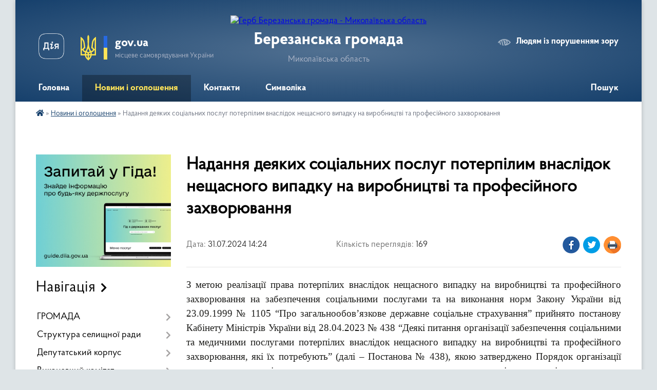

--- FILE ---
content_type: text/html; charset=UTF-8
request_url: https://berezanska-gromada.gov.ua/news/1722425752/
body_size: 20079
content:
<!DOCTYPE html>
<html lang="uk">
<head>
	<!--[if IE]><meta http-equiv="X-UA-Compatible" content="IE=edge"><![endif]-->
	<meta charset="utf-8">
	<meta name="viewport" content="width=device-width, initial-scale=1">
	<!--[if IE]><script>
		document.createElement('header');
		document.createElement('nav');
		document.createElement('main');
		document.createElement('section');
		document.createElement('article');
		document.createElement('aside');
		document.createElement('footer');
		document.createElement('figure');
		document.createElement('figcaption');
	</script><![endif]-->
	<title>Надання деяких соціальних послуг потерпілим внаслідок нещасного випадку на виробництві та професійного захворювання | Березанська громада Миколаївська область</title>
	<meta name="description" content="З метою реалізації права потерпілих внаслідок нещасного випадку на виробництві та професійного захворювання на забезпечення соціальними послугами та на виконання норм Закону України від 23.09.1999 № 1105 &amp;ldquo;Про загальнообов&amp;rsquo;я">
	<meta name="keywords" content="Надання, деяких, соціальних, послуг, потерпілим, внаслідок, нещасного, випадку, на, виробництві, та, професійного, захворювання, |, Березанська, громада, Миколаївська, область">

	
		<meta property="og:image" content="https://rada.info/upload/users_files/04376624/96f76dae117627a346a2d333c6d4e7e5.png">
	<meta property="og:image:width" content="1280">
	<meta property="og:image:height" content="720">
			<meta property="og:title" content="Надання деяких соціальних послуг потерпілим внаслідок нещасного випадку на виробництві та професійного захворювання">
			<meta property="og:description" content="З метою реалізації права потерпілих внаслідок нещасного випадку на виробництві та професійного захворювання на забезпечення соціальними послугами та на виконання норм Закону України від 23.09.1999 №&amp;nbsp;1105 &amp;ldquo;Про загальнообов&amp;rsquo;язкове державне соціальне страхування&amp;rdquo; прийнято постанову Кабінету Міністрів України від 28.04.2023 №&amp;nbsp;438 &amp;ldquo;Деякі питання організації забезпечення соціальними та медичними послугами потерпілих внаслідок нещасного випадку на виробництві та професійного захворювання, які їх потребують&amp;rdquo; (далі &amp;ndash; Постанова №&amp;nbsp;438), якою затверджено Порядок організації надання деяких соціальних послуг з догляду та медичних послуг потерпілими внаслідок нещасного випадку на виробництві та професійного захворювання (далі &amp;mdash; Порядок).">
			<meta property="og:type" content="article">
	<meta property="og:url" content="https://berezanska-gromada.gov.ua/news/1722425752/">
		
		<link rel="apple-touch-icon" sizes="57x57" href="https://gromada.org.ua/apple-icon-57x57.png">
	<link rel="apple-touch-icon" sizes="60x60" href="https://gromada.org.ua/apple-icon-60x60.png">
	<link rel="apple-touch-icon" sizes="72x72" href="https://gromada.org.ua/apple-icon-72x72.png">
	<link rel="apple-touch-icon" sizes="76x76" href="https://gromada.org.ua/apple-icon-76x76.png">
	<link rel="apple-touch-icon" sizes="114x114" href="https://gromada.org.ua/apple-icon-114x114.png">
	<link rel="apple-touch-icon" sizes="120x120" href="https://gromada.org.ua/apple-icon-120x120.png">
	<link rel="apple-touch-icon" sizes="144x144" href="https://gromada.org.ua/apple-icon-144x144.png">
	<link rel="apple-touch-icon" sizes="152x152" href="https://gromada.org.ua/apple-icon-152x152.png">
	<link rel="apple-touch-icon" sizes="180x180" href="https://gromada.org.ua/apple-icon-180x180.png">
	<link rel="icon" type="image/png" sizes="192x192"  href="https://gromada.org.ua/android-icon-192x192.png">
	<link rel="icon" type="image/png" sizes="32x32" href="https://gromada.org.ua/favicon-32x32.png">
	<link rel="icon" type="image/png" sizes="96x96" href="https://gromada.org.ua/favicon-96x96.png">
	<link rel="icon" type="image/png" sizes="16x16" href="https://gromada.org.ua/favicon-16x16.png">
	<link rel="manifest" href="https://gromada.org.ua/manifest.json">
	<meta name="msapplication-TileColor" content="#ffffff">
	<meta name="msapplication-TileImage" content="https://gromada.org.ua/ms-icon-144x144.png">
	<meta name="theme-color" content="#ffffff">
	
	
		<meta name="robots" content="">
	
    <link rel="preload" href="https://cdnjs.cloudflare.com/ajax/libs/font-awesome/5.9.0/css/all.min.css" as="style">
	<link rel="stylesheet" href="https://cdnjs.cloudflare.com/ajax/libs/font-awesome/5.9.0/css/all.min.css" integrity="sha512-q3eWabyZPc1XTCmF+8/LuE1ozpg5xxn7iO89yfSOd5/oKvyqLngoNGsx8jq92Y8eXJ/IRxQbEC+FGSYxtk2oiw==" crossorigin="anonymous" referrerpolicy="no-referrer" />

    <link rel="preload" href="//gromada.org.ua/themes/km2/css/styles_vip.css?v=3.34" as="style">
	<link rel="stylesheet" href="//gromada.org.ua/themes/km2/css/styles_vip.css?v=3.34">
	<link rel="stylesheet" href="//gromada.org.ua/themes/km2/css/22691/theme_vip.css?v=1769453111">
	
		<!--[if lt IE 9]>
	<script src="https://oss.maxcdn.com/html5shiv/3.7.2/html5shiv.min.js"></script>
	<script src="https://oss.maxcdn.com/respond/1.4.2/respond.min.js"></script>
	<![endif]-->
	<!--[if gte IE 9]>
	<style type="text/css">
		.gradient { filter: none; }
	</style>
	<![endif]-->

</head>
<body class="">

	<a href="#top_menu" class="skip-link link" aria-label="Перейти до головного меню (Alt+1)" accesskey="1">Перейти до головного меню (Alt+1)</a>
	<a href="#left_menu" class="skip-link link" aria-label="Перейти до бічного меню (Alt+2)" accesskey="2">Перейти до бічного меню (Alt+2)</a>
    <a href="#main_content" class="skip-link link" aria-label="Перейти до головного вмісту (Alt+3)" accesskey="3">Перейти до текстового вмісту (Alt+3)</a>




	
	<div class="wrap">
		
		<header>
			<div class="header_wrap">
				<div class="logo">
					<a href="https://berezanska-gromada.gov.ua/" id="logo" class="form_2">
						<img src="https://rada.info/upload/users_files/04376624/gerb/ioZe22.png" alt="Герб Березанська громада - Миколаївська область">
					</a>
				</div>
				<div class="title">
					<div class="slogan_1">Березанська громада</div>
					<div class="slogan_2">Миколаївська область</div>
				</div>
				<div class="gov_ua_block">
					<a class="diia" href="https://diia.gov.ua/" target="_blank" rel="nofollow" title="Державні послуги онлайн"><img src="//gromada.org.ua/themes/km2/img/diia.png" alt="Логотип Diia"></a>
					<img src="//gromada.org.ua/themes/km2/img/gerb.svg" class="gerb" alt="Герб України">
					<span class="devider"></span>
					<div class="title">
						<b>gov.ua</b>
						<span>місцеве самоврядування України</span>
					</div>
				</div>
								<div class="alt_link">
					<a href="#" rel="nofollow" title="Режим високої контастності" onclick="return set_special('f46680d33ed01392683d104211a8d0b35e4b666f');">Людям із порушенням зору</a>
				</div>
								
				<section class="top_nav">
					<nav class="main_menu" id="top_menu">
						<ul>
														<li class="">
								<a href="https://berezanska-gromada.gov.ua/main/"><span>Головна</span></a>
																							</li>
														<li class="active">
								<a href="https://berezanska-gromada.gov.ua/news/"><span>Новини і оголошення</span></a>
																							</li>
														<li class=" has-sub">
								<a href="https://berezanska-gromada.gov.ua/feedback/"><span>Контакти</span></a>
																<button onclick="return show_next_level(this);" aria-label="Показати підменю"></button>
																								<ul>
																		<li>
										<a href="https://berezanska-gromada.gov.ua/stacionarni-telefoni-viddiliv-obslugovuvannya-naselennya-13-30-19-26-04-2024/">Стаціонарні телефони відділів обслуговування населення</a>
																													</li>
																										</ul>
															</li>
														<li class="">
								<a href="https://berezanska-gromada.gov.ua/simvolika-11-17-33-16-01-2020/"><span>Символіка</span></a>
																							</li>
																				</ul>
					</nav>
					&nbsp;
					<button class="menu-button" id="open-button"><i class="fas fa-bars"></i> Меню сайту</button>
					<a href="https://berezanska-gromada.gov.ua/search/" rel="nofollow" class="search_button">Пошук</a>
				</section>
				
			</div>
		</header>
				
		<section class="bread_crumbs">
		<div xmlns:v="http://rdf.data-vocabulary.org/#"><a href="https://berezanska-gromada.gov.ua/" title="Головна сторінка"><i class="fas fa-home"></i></a> &raquo; <a href="https://berezanska-gromada.gov.ua/news/" aria-current="page">Новини і оголошення</a>  &raquo; <span>Надання деяких соціальних послуг потерпілим внаслідок нещасного випадку на виробництві та професійного захворювання</span></div>
	</section>
	
	<section class="center_block">
		<div class="row">
			<div class="grid-25 fr">
				<aside>
				
										<div class="diia_guide">
						<a href="https://guide.diia.gov.ua/" rel="nofollow" target="_blank" title="Гід державних послуг"><img src="https://gromada.org.ua/upload/diia_guide.jpg" alt="Банер - гід державних послуг"></a>
					</div>
									
										<div class="sidebar_title">Навігація</div>
										
					<nav class="sidebar_menu" id="left_menu">
						<ul>
														<li class=" has-sub">
								<a href="https://berezanska-gromada.gov.ua/gromada-09-59-42-23-10-2025/"><span>ГРОМАДА</span></a>
																<button onclick="return show_next_level(this);" aria-label="Показати підменю"></button>
																								<ul>
																		<li class="">
										<a href="https://berezanska-gromada.gov.ua/istorichna-dovidka-10-05-08-23-10-2025/"><span>Історична довідка</span></a>
																													</li>
																		<li class="">
										<a href="https://berezanska-gromada.gov.ua/kartka-gromadi-10-06-24-23-10-2025/"><span>Картка громади</span></a>
																													</li>
																		<li class="">
										<a href="https://berezanska-gromada.gov.ua/prirodnoresursnij-potencial-klimatichni-umovi-10-07-23-23-10-2025/"><span>Природноресурсний потенціал, кліматичні умови</span></a>
																													</li>
																										</ul>
															</li>
														<li class=" has-sub">
								<a href="https://berezanska-gromada.gov.ua/struktura-selischnoi-radi-18-27-33-20-01-2020/"><span>Структура селищної ради</span></a>
																<button onclick="return show_next_level(this);" aria-label="Показати підменю"></button>
																								<ul>
																		<li class=" has-sub">
										<a href="https://berezanska-gromada.gov.ua/kerivnictvo-22-13-35-26-11-2018/"><span>Керівництво</span></a>
																				<button onclick="return show_next_level(this);" aria-label="Показати підменю"></button>
																														<ul>
																						<li><a href="https://berezanska-gromada.gov.ua/golova-selischnoi-radi-21-52-56-27-11-2018/"><span>Голова селищної ради</span></a></li>
																						<li><a href="https://berezanska-gromada.gov.ua/zastupnik-z-pitan-diyalnosti-vikonavchih-organiv-selischnoi-radi-15-16-26-26-05-2021/"><span>Заступник  селищного голови з питань діяльності виконавчих органів</span></a></li>
																						<li><a href="https://berezanska-gromada.gov.ua/sekretar-berezanskoi-selischnoi-radi-09-26-34-22-12-2020/"><span>Секретар Березанської селищної ради</span></a></li>
																						<li><a href="https://berezanska-gromada.gov.ua/sekretar-selischnoi-radi-21-53-05-27-11-2018/"><span>Керуюча справами (секретаря) виконавчого комітету Березанської селищної ради</span></a></li>
																						<li><a href="https://berezanska-gromada.gov.ua/starosti-10-43-52-03-12-2018/"><span>Старости</span></a></li>
																						<li><a href="https://berezanska-gromada.gov.ua/pershij-zastupnik-golovi-selischnoi-radi-15-51-33-13-05-2025/"><span>Перший заступник голови селищної ради</span></a></li>
																																</ul>
																			</li>
																		<li class="">
										<a href="https://berezanska-gromada.gov.ua/kolektiv-11-00-51-03-12-2018/"><span>Апарат селищної ради</span></a>
																													</li>
																		<li class="">
										<a href="https://berezanska-gromada.gov.ua/telefonni-kontakti-selischnoi-radi-14-10-25-07-07-2025/"><span>Телефонні контакти селищної ради</span></a>
																													</li>
																										</ul>
															</li>
														<li class=" has-sub">
								<a href="https://berezanska-gromada.gov.ua/deputatskij-korpus-22-14-27-26-11-2018/"><span>Депутатський корпус</span></a>
																<button onclick="return show_next_level(this);" aria-label="Показати підменю"></button>
																								<ul>
																		<li class="">
										<a href="https://berezanska-gromada.gov.ua/kodeks-etichnoi-povedinki-deputativ-11-34-49-03-06-2021/"><span>Кодекс етичної поведінки депутатів</span></a>
																													</li>
																		<li class="">
										<a href="https://berezanska-gromada.gov.ua/deputati-viii-sklikannya-berezanskoi-selischnoi-radi-10-03-56-04-01-2022/"><span>Склад депутатів VIII скликання Березанської селищної ради</span></a>
																													</li>
																		<li class=" has-sub">
										<a href="https://berezanska-gromada.gov.ua/postijni-komisii-15-06-54-19-09-2019/"><span>Постійні комісії</span></a>
																				<button onclick="return show_next_level(this);" aria-label="Показати підменю"></button>
																														<ul>
																						<li><a href="https://berezanska-gromada.gov.ua/sklad-postijnih-komisij-15-08-22-19-09-2019/"><span>Склад постійних комісій</span></a></li>
																						<li><a href="https://berezanska-gromada.gov.ua/rishennya-ta-polozhennya-pro-postijni-komisii-12-24-14-02-12-2019/"><span>Рішення про постійні комісії та Положення</span></a></li>
																						<li><a href="https://berezanska-gromada.gov.ua/polozhennya-pro-postijni-komisii-13-36-14-02-12-2019/"><span>Положення про постійні комісії</span></a></li>
																						<li><a href="https://berezanska-gromada.gov.ua/protokoli-zasidan-ta-visnovki-11-22-17-04-06-2020/"><span>Протоколи засідань та висновки</span></a></li>
																																</ul>
																			</li>
																		<li class="">
										<a href="https://berezanska-gromada.gov.ua/zviti-politichnih-frakcij-11-45-40-25-01-2022/"><span>Звіти депутатських фракцій</span></a>
																													</li>
																										</ul>
															</li>
														<li class=" has-sub">
								<a href="https://berezanska-gromada.gov.ua/vikonavchij-komitet-22-14-44-26-11-2018/"><span>Виконавчий комітет</span></a>
																<button onclick="return show_next_level(this);" aria-label="Показати підменю"></button>
																								<ul>
																		<li class=" has-sub">
										<a href="https://berezanska-gromada.gov.ua/adminkomisiya-15-34-04-21-03-2019/"><span>Адмінкомісія</span></a>
																				<button onclick="return show_next_level(this);" aria-label="Показати підменю"></button>
																														<ul>
																						<li><a href="https://berezanska-gromada.gov.ua/polozhennya-15-36-54-21-03-2019/"><span>Положення</span></a></li>
																						<li><a href="https://berezanska-gromada.gov.ua/sklad-komisii-15-37-53-21-03-2019/"><span>Склад комісії</span></a></li>
																																</ul>
																			</li>
																		<li class=" has-sub">
										<a href="https://berezanska-gromada.gov.ua/sposterezhna-komisiya-pri-selischnij-radi-13-31-28-08-12-2021/"><span>Спостережна комісія при виконкомі селищної ради</span></a>
																				<button onclick="return show_next_level(this);" aria-label="Показати підменю"></button>
																														<ul>
																						<li><a href="https://berezanska-gromada.gov.ua/polozhennya-08-21-30-16-12-2021/"><span>Положення</span></a></li>
																						<li><a href="https://berezanska-gromada.gov.ua/sklad-komisii-08-23-47-16-12-2021/"><span>Склад комісії</span></a></li>
																						<li><a href="https://berezanska-gromada.gov.ua/protokoli-zasidan-10-44-56-17-12-2021/"><span>Протоколи засідань</span></a></li>
																																</ul>
																			</li>
																		<li class="">
										<a href="https://berezanska-gromada.gov.ua/personalnij-sklad-vikonkomu-10-43-37-04-01-2022/"><span>Персональний склад виконкому</span></a>
																													</li>
																		<li class="">
										<a href="https://berezanska-gromada.gov.ua/plan-roboti-vikonkomu-14-25-24-19-01-2022/"><span>План роботи виконкому</span></a>
																													</li>
																		<li class="">
										<a href="https://berezanska-gromada.gov.ua/misceva-komisiya-dlya-formuvannya-propozicij-stosovno-potrebi-spryamuvannya-subvencii-11-22-19-24-02-2022/"><span>Місцева комісія для формування пропозицій стосовно потреби спрямування субвенції</span></a>
																													</li>
																		<li class="">
										<a href="https://berezanska-gromada.gov.ua/novini-13-47-49-11-12-2024/"><span>Новини</span></a>
																													</li>
																										</ul>
															</li>
														<li class=" has-sub">
								<a href="https://berezanska-gromada.gov.ua/oficijni-dokumenti-14-35-31-02-12-2019/"><span>Офіційні документи</span></a>
																<button onclick="return show_next_level(this);" aria-label="Показати підменю"></button>
																								<ul>
																		<li class="">
										<a href="https://berezanska-gromada.gov.ua/reglament-14-36-51-02-12-2019/"><span>Регламент</span></a>
																													</li>
																		<li class="">
										<a href="https://berezanska-gromada.gov.ua/statut-otg-15-10-14-17-01-2020/"><span>Статут громади</span></a>
																													</li>
																		<li class=" has-sub">
										<a href="https://berezanska-gromada.gov.ua/rishennya-vikonavchogo-komitetu-22-15-11-26-11-2018/"><span>Рішення виконавчого комітету</span></a>
																				<button onclick="return show_next_level(this);" aria-label="Показати підменю"></button>
																														<ul>
																						<li><a href="https://berezanska-gromada.gov.ua/2018-rik-19-18-23-11-03-2019/"><span>2018 рік</span></a></li>
																						<li><a href="https://berezanska-gromada.gov.ua/2019-rik-19-18-43-11-03-2019/"><span>2019 рік</span></a></li>
																						<li><a href="https://berezanska-gromada.gov.ua/2020-rik-16-28-34-28-01-2020/"><span>2020 рік</span></a></li>
																						<li><a href="https://berezanska-gromada.gov.ua/2021-10-08-58-01-02-2021/"><span>2021 рік</span></a></li>
																						<li><a href="https://berezanska-gromada.gov.ua/2022-rik-15-34-28-11-02-2022/"><span>2022 рік</span></a></li>
																						<li><a href="https://berezanska-gromada.gov.ua/2023-rik-11-50-13-19-01-2023/"><span>2023 рік</span></a></li>
																						<li><a href="https://berezanska-gromada.gov.ua/2025-rik-13-07-35-02-01-2025/"><span>2025 рік</span></a></li>
																						<li><a href="https://berezanska-gromada.gov.ua/2024-15-00-38-19-12-2023/"><span>2024 рік</span></a></li>
																						<li><a href="https://berezanska-gromada.gov.ua/2026-rik-10-03-16-02-01-2026/"><span>2026 рік</span></a></li>
																																</ul>
																			</li>
																		<li class=" has-sub">
										<a href="https://berezanska-gromada.gov.ua/proekti-rishen-vikonavchogo-komitetu-11-22-48-03-12-2018/"><span>Проєкти рішень виконавчого комітету</span></a>
																				<button onclick="return show_next_level(this);" aria-label="Показати підменю"></button>
																														<ul>
																						<li><a href="https://berezanska-gromada.gov.ua/2019-rik-19-39-07-11-03-2019/"><span>2019 рік</span></a></li>
																						<li><a href="https://berezanska-gromada.gov.ua/2020-rik-08-45-22-20-01-2020/"><span>2020 рік</span></a></li>
																						<li><a href="https://berezanska-gromada.gov.ua/2021-rik-14-42-19-13-01-2021/"><span>2021 рік</span></a></li>
																						<li><a href="https://berezanska-gromada.gov.ua/2022-rik-15-22-33-17-01-2022/"><span>2022 рік</span></a></li>
																						<li><a href="https://berezanska-gromada.gov.ua/2023-rik-10-43-46-10-01-2023/"><span>2023 рік</span></a></li>
																						<li><a href="https://berezanska-gromada.gov.ua/2025-08-23-02-02-01-2025/"><span>2025 рік</span></a></li>
																						<li><a href="https://berezanska-gromada.gov.ua/2024-rik-15-01-55-19-12-2023/"><span>2024 рік</span></a></li>
																						<li><a href="https://berezanska-gromada.gov.ua/2026-rik-10-03-39-02-01-2026/"><span>2026 рік</span></a></li>
																																</ul>
																			</li>
																		<li class=" has-sub">
										<a href="https://berezanska-gromada.gov.ua/rishennya-sesii-09-08-40-13-12-2018/"><span>Рішення сесії</span></a>
																				<button onclick="return show_next_level(this);" aria-label="Показати підменю"></button>
																														<ul>
																						<li><a href="https://berezanska-gromada.gov.ua/2018-08-25-42-07-03-2019/"><span>2018 рік</span></a></li>
																						<li><a href="https://berezanska-gromada.gov.ua/2019-rik-19-56-12-11-03-2019/"><span>2019 рік</span></a></li>
																						<li><a href="https://berezanska-gromada.gov.ua/2020-rik-16-49-52-26-02-2020/"><span>2020 рік</span></a></li>
																						<li><a href="https://berezanska-gromada.gov.ua/2021-rik-15-34-32-29-12-2020/"><span>2021 рік</span></a></li>
																						<li><a href="https://berezanska-gromada.gov.ua/2022-rik-08-20-01-14-01-2022/"><span>2022 рік</span></a></li>
																						<li><a href="https://berezanska-gromada.gov.ua/2023-rik-13-14-39-13-01-2023/"><span>2023 рік</span></a></li>
																						<li><a href="https://berezanska-gromada.gov.ua/2025-rik-13-07-58-02-01-2025/"><span>2025 рік</span></a></li>
																						<li><a href="https://berezanska-gromada.gov.ua/2024-rik-15-02-19-19-12-2023/"><span>2024 рік</span></a></li>
																						<li><a href="https://berezanska-gromada.gov.ua/2026-rik-10-02-20-02-01-2026/"><span>2026 рік</span></a></li>
																																</ul>
																			</li>
																		<li class=" has-sub">
										<a href="https://berezanska-gromada.gov.ua/proekti-rishen-sesii-11-22-02-03-12-2018/"><span>Проекти рішень сесії</span></a>
																				<button onclick="return show_next_level(this);" aria-label="Показати підменю"></button>
																														<ul>
																						<li><a href="https://berezanska-gromada.gov.ua/2018-rik-09-16-18-12-03-2019/"><span>2018 рік</span></a></li>
																						<li><a href="https://berezanska-gromada.gov.ua/2019-rik-08-54-29-12-03-2019/"><span>2019 рік</span></a></li>
																						<li><a href="https://berezanska-gromada.gov.ua/2020-rik-10-30-57-16-01-2020/"><span>2020 рік</span></a></li>
																						<li><a href="https://berezanska-gromada.gov.ua/2021-rik-10-48-45-30-12-2020/"><span>2021 рік</span></a></li>
																						<li><a href="https://berezanska-gromada.gov.ua/2022-rik-08-20-47-14-01-2022/"><span>2022 рік</span></a></li>
																						<li><a href="https://berezanska-gromada.gov.ua/2023-rik-19-06-47-05-01-2023/"><span>2023 рік</span></a></li>
																						<li><a href="https://berezanska-gromada.gov.ua/2025-rik-13-07-10-02-01-2025/"><span>2025 рік</span></a></li>
																						<li><a href="https://berezanska-gromada.gov.ua/2024-rik-15-02-46-19-12-2023/"><span>2024 рік</span></a></li>
																						<li><a href="https://berezanska-gromada.gov.ua/2026-rik-10-02-51-02-01-2026/"><span>2026 рік</span></a></li>
																																</ul>
																			</li>
																		<li class=" has-sub">
										<a href="https://berezanska-gromada.gov.ua/protokoli-postijnih-komisij-08-38-25-26-01-2021/"><span>Протоколи постійних комісій</span></a>
																				<button onclick="return show_next_level(this);" aria-label="Показати підменю"></button>
																														<ul>
																						<li><a href="https://berezanska-gromada.gov.ua/mandatna-komisiya-16-19-59-28-01-2021/"><span>Мандатна комісія</span></a></li>
																						<li><a href="https://berezanska-gromada.gov.ua/zemelna-komisiya-16-20-35-28-01-2021/"><span>Земельна комісія</span></a></li>
																						<li><a href="https://berezanska-gromada.gov.ua/bjudzhetna-komisiya-16-21-11-28-01-2021/"><span>Бюджетна комісія</span></a></li>
																						<li><a href="https://berezanska-gromada.gov.ua/spilni-komisii-16-21-40-28-01-2021/"><span>Спільні комісії</span></a></li>
																																</ul>
																			</li>
																		<li class="">
										<a href="https://berezanska-gromada.gov.ua/pravila-blagoustroju-22-16-29-26-11-2018/"><span>Правила благоустрою</span></a>
																													</li>
																		<li class=" has-sub">
										<a href="https://berezanska-gromada.gov.ua/programi-gromadi-15-44-00-25-02-2019/"><span>Програми громади</span></a>
																				<button onclick="return show_next_level(this);" aria-label="Показати підменю"></button>
																														<ul>
																						<li><a href="https://berezanska-gromada.gov.ua/programi-gromadi-2024-09-15-25-11-12-2023/"><span>Програми громади - 2024</span></a></li>
																						<li><a href="https://berezanska-gromada.gov.ua/programi-gromadi-2025-14-52-46-21-08-2025/"><span>Програми громади - 2025</span></a></li>
																						<li><a href="https://berezanska-gromada.gov.ua/programi-2026-10-04-36-02-01-2026/"><span>Програми - 2026</span></a></li>
																																</ul>
																			</li>
																										</ul>
															</li>
														<li class=" has-sub">
								<a href="https://berezanska-gromada.gov.ua/zvit-golovi-10-41-51-21-02-2020/"><span>Звіт голови</span></a>
																<button onclick="return show_next_level(this);" aria-label="Показати підменю"></button>
																								<ul>
																		<li class="">
										<a href="https://berezanska-gromada.gov.ua/2019-rik-10-45-30-21-02-2020/"><span>2019 рік</span></a>
																													</li>
																		<li class="">
										<a href="https://berezanska-gromada.gov.ua/2018-rik-10-38-20-08-02-2021/"><span>2018 рік</span></a>
																													</li>
																		<li class=" has-sub">
										<a href="https://berezanska-gromada.gov.ua/2021-rik-11-06-16-27-03-2023/"><span>2021 рік</span></a>
																				<button onclick="return show_next_level(this);" aria-label="Показати підменю"></button>
																														<ul>
																						<li><a href="https://berezanska-gromada.gov.ua/zvit-2024-13-17-31-17-03-2025/"><span>Звіт 2024</span></a></li>
																																</ul>
																			</li>
																		<li class="">
										<a href="https://berezanska-gromada.gov.ua/2024-rik-13-20-15-17-03-2025/"><span>2024 рік</span></a>
																													</li>
																		<li class="">
										<a href="https://berezanska-gromada.gov.ua/2023-rik-14-07-16-17-03-2025/"><span>2023 рік</span></a>
																													</li>
																										</ul>
															</li>
														<li class=" has-sub">
								<a href="https://berezanska-gromada.gov.ua/geroi-ne-vmirajut-14-01-50-22-03-2023/"><span>ГЕРОЇ НЕ ВМИРАЮТЬ!</span></a>
																<button onclick="return show_next_level(this);" aria-label="Показати підменю"></button>
																								<ul>
																		<li class="">
										<a href="https://berezanska-gromada.gov.ua/zagibli-geroi-berezanschini-14-10-08-22-03-2023/"><span>Загиблі Герої Березанщини</span></a>
																													</li>
																										</ul>
															</li>
														<li class="">
								<a href="https://berezanska-gromada.gov.ua/punkti-nezlamnosti-09-23-35-20-11-2025/"><span>ПУНКТИ НЕЗЛАМНОСТІ</span></a>
																							</li>
														<li class=" has-sub">
								<a href="https://berezanska-gromada.gov.ua/publichna-informaciya-12-58-50-13-02-2020/"><span>Публічна інформація</span></a>
																<button onclick="return show_next_level(this);" aria-label="Показати підменю"></button>
																								<ul>
																		<li class="">
										<a href="https://berezanska-gromada.gov.ua/normativnopravova-baza-13-41-48-13-02-2020/"><span>Нормативно-правова база</span></a>
																													</li>
																		<li class="">
										<a href="https://berezanska-gromada.gov.ua/normativni-akti-selischnoi-radi-14-23-58-13-02-2020/"><span>Нормативні акти селищної ради</span></a>
																													</li>
																		<li class="">
										<a href="https://berezanska-gromada.gov.ua/formi-zapitiv-na-publichnu-informaciju-14-41-05-13-02-2020/"><span>Форми запитів на публічну інформацію</span></a>
																													</li>
																		<li class="">
										<a href="https://berezanska-gromada.gov.ua/rozmir-vitrat-za-zapitami-na-informaciju-14-30-56-13-02-2020/"><span>Розмір витрат за запитами на інформацію</span></a>
																													</li>
																										</ul>
															</li>
														<li class=" has-sub">
								<a href="https://berezanska-gromada.gov.ua/zapobigannya-korupcii-14-23-27-27-07-2020/"><span>Запобігання корупції</span></a>
																<button onclick="return show_next_level(this);" aria-label="Показати підменю"></button>
																								<ul>
																		<li class=" has-sub">
										<a href="https://berezanska-gromada.gov.ua/normativnopravova-baza-14-25-01-27-07-2020/"><span>Нормативно-правова база</span></a>
																				<button onclick="return show_next_level(this);" aria-label="Показати підменю"></button>
																														<ul>
																						<li><a href="https://berezanska-gromada.gov.ua/edinij-portal-povidomlen-vikrivachiv-vi-mozhete-podati-povidomlennya-pro-fakti-korupcijnih-abo-pov’yazanih-z-korupcieju-pravoporushen-insh-11-22-45-18-12-2023/"><span>Єдиний портал повідомлень викривачів Ви можете подати повідомлення про факти корупційних або пов’язаних з корупцією правопорушень, інших порушень Закону України «Про запобігання корупції»</span></a></li>
																																</ul>
																			</li>
																		<li class="">
										<a href="https://berezanska-gromada.gov.ua/antikorupcijna-programa-14-34-40-27-07-2020/"><span>Антикорупційна програма</span></a>
																													</li>
																		<li class="">
										<a href="https://berezanska-gromada.gov.ua/pam’yatka-posadovoi-osobi-organu-miscevogo-samovryaduvannya-14-48-04-27-07-2020/"><span>Пам’ятка посадової особи органу місцевого самоврядування</span></a>
																													</li>
																		<li class="">
										<a href="https://berezanska-gromada.gov.ua/pamyatka-deklaranta-14-51-31-27-07-2020/"><span>Пам'ятка декларанта</span></a>
																													</li>
																										</ul>
															</li>
														<li class=" has-sub">
								<a href="https://berezanska-gromada.gov.ua/regulyatorni-akti-22-15-38-26-11-2018/"><span>Регуляторна політика</span></a>
																<button onclick="return show_next_level(this);" aria-label="Показати підменю"></button>
																								<ul>
																		<li class="">
										<a href="https://berezanska-gromada.gov.ua/regulyatorni-akti-14-44-51-26-03-2019/"><span>Чинні регуляторні акти</span></a>
																													</li>
																		<li class="">
										<a href="https://berezanska-gromada.gov.ua/plan-regulyatornoi-diyalnosti-na-2019-rik-14-54-25-26-03-2019/"><span>Планування регуляторної діяльності</span></a>
																													</li>
																		<li class="">
										<a href="https://berezanska-gromada.gov.ua/opriljudnennya-proektiv-regulyatornih-aktiv-10-42-16-08-04-2021/"><span>Оприлюднення проєктів регуляторних актів</span></a>
																													</li>
																		<li class="">
										<a href="https://berezanska-gromada.gov.ua/vidstezhennya-rezultativnosti-regulyatornih-aktiv-11-11-38-08-04-2021/"><span>Відстеження результативності регуляторних актів</span></a>
																													</li>
																		<li class="">
										<a href="https://berezanska-gromada.gov.ua/informaciya-pro-zdijsnennya-regulyatornoi-diyalnosti-11-12-57-08-04-2021/"><span>Інформація про здійснення регуляторної діяльності</span></a>
																													</li>
																										</ul>
															</li>
														<li class=" has-sub">
								<a href="https://berezanska-gromada.gov.ua/ochischennya-vladi-12-23-26-22-05-2020/"><span>Очищення влади</span></a>
																<button onclick="return show_next_level(this);" aria-label="Показати підменю"></button>
																								<ul>
																		<li class="">
										<a href="https://berezanska-gromada.gov.ua/vidomosti-pro-stan-perevirki-14-31-30-23-06-2020/"><span>Відомості про стан перевірки</span></a>
																													</li>
																										</ul>
															</li>
														<li class="">
								<a href="https://berezanska-gromada.gov.ua/investoram-13-23-51-21-02-2020/"><span>Інвесторам</span></a>
																							</li>
														<li class="">
								<a href="https://berezanska-gromada.gov.ua/investicijnij-pasport-gromadi-09-30-12-30-01-2019/"><span>Інвестиційний паспорт громади</span></a>
																							</li>
														<li class=" has-sub">
								<a href="https://berezanska-gromada.gov.ua/plan-socialnoekonomichnogo-rozvitku-berezanskoi-otg-na-20182020-roki-10-40-38-12-07-2019/"><span>Соціально-економічний розвиток громади</span></a>
																<button onclick="return show_next_level(this);" aria-label="Показати підменю"></button>
																								<ul>
																		<li class="">
										<a href="https://berezanska-gromada.gov.ua/serednostrokovij-plan-prioritetnih-publichnih-investicij-berezanskoi-selischnoi-teritorialnoi-gromadi-na-20262028-roki-09-16-32-04-11-2025/"><span>Середньостроковий план пріоритетних публічних інвестицій Березанської селищної територіальної громади на 2026-2028 роки</span></a>
																													</li>
																		<li class="">
										<a href="https://berezanska-gromada.gov.ua/povidomlennya-pro-gromadske-obgovorennya-proektu-strategii-vidnovlennya-ta-rozvitku-berezanskoi-selischnoi-teritorialnoi-gromadi-na-20252027-13-37-52-30-09-2025/"><span>Повідомлення про громадське обговорення проєкту Стратегії відновлення та розвитку Березанської селищної територіальної громади на 2025-2027 роки</span></a>
																													</li>
																		<li class="">
										<a href="https://berezanska-gromada.gov.ua/polozhennya-pro-sektor-socekonomrozvitku-ta-investicij-11-35-30-19-04-2023/"><span>Положення про сектор соцекономрозвитку та інвестицій</span></a>
																													</li>
																		<li class="">
										<a href="https://berezanska-gromada.gov.ua/strategiya-gromadi-14-39-58-17-02-2022/"><span>Стратегія громади</span></a>
																													</li>
																		<li class="">
										<a href="https://berezanska-gromada.gov.ua/novini-09-08-10-05-12-2024/"><span>Новини</span></a>
																													</li>
																		<li class="">
										<a href="https://berezanska-gromada.gov.ua/strategichna-rada-14-40-34-17-02-2022/"><span>Стратегічна рада</span></a>
																													</li>
																		<li class="">
										<a href="https://berezanska-gromada.gov.ua/plan-socialnoekonomichnogo-rozvitku-14-41-16-17-02-2022/"><span>План соціально-економічного розвитку</span></a>
																													</li>
																		<li class="">
										<a href="https://berezanska-gromada.gov.ua/grantovi-programi-14-36-35-30-11-2022/"><span>Грантові програми та бізнес-можливості</span></a>
																													</li>
																										</ul>
															</li>
														<li class=" has-sub">
								<a href="https://berezanska-gromada.gov.ua/informaciya-dlya-veteraniv-ta-veteranok-09-17-38-27-06-2024/"><span>Інформація для ветеранів та ветеранок</span></a>
																<button onclick="return show_next_level(this);" aria-label="Показати підменю"></button>
																								<ul>
																		<li class="">
										<a href="https://berezanska-gromada.gov.ua/veteran-pro-—-derzhavna-cifrova-platforma-dlya-veteraniv-veteranok-i-ihnih-rodin-10-58-14-04-11-2025/"><span>Ветеран PRO — державна цифрова платформа для ветеранів, ветеранок і їхніх родин</span></a>
																													</li>
																										</ul>
															</li>
														<li class=" has-sub">
								<a href="https://berezanska-gromada.gov.ua/informaciya-dlya-vnutrishno-peremischenih-osib-gromadi-vpo-11-38-36-04-03-2025/"><span>Інформування внутрішньо переміщених та інших осіб, постраждалих внаслідок збройної агресії рф проти України про заходи їх підтримки (ВПО)</span></a>
																<button onclick="return show_next_level(this);" aria-label="Показати підменю"></button>
																								<ul>
																		<li class="">
										<a href="https://berezanska-gromada.gov.ua/novini-11-39-05-04-03-2025/"><span>НОВИНИ</span></a>
																													</li>
																		<li class="">
										<a href="https://berezanska-gromada.gov.ua/informacijni-materiali-11-39-41-04-03-2025/"><span>Інформаційні матеріали</span></a>
																													</li>
																		<li class="">
										<a href="https://berezanska-gromada.gov.ua/zahisni-sporudi-dlya-ukrittya-naselennya-10-13-28-11-03-2025/"><span>Захисні споруди для укриття населення</span></a>
																													</li>
																										</ul>
															</li>
														<li class="">
								<a href="https://berezanska-gromada.gov.ua/dovkillya-14-14-14-21-05-2025/"><span>Довкілля</span></a>
																							</li>
														<li class=" has-sub">
								<a href="https://berezanska-gromada.gov.ua/profilaktika-ta-protidiya-nasilstvu-14-15-59-14-01-2025/"><span>Профілактика та протидія насильству</span></a>
																<button onclick="return show_next_level(this);" aria-label="Показати підменю"></button>
																								<ul>
																		<li class="">
										<a href="https://berezanska-gromada.gov.ua/perelik bezoplatnih-garyachih-linij-scho-dijut-v-ukraini-14-01-44-03-02-2025/"><span>Перелік безоплатних «гарячих ліній», що діють в Україні</span></a>
																													</li>
																		<li class="">
										<a href="https://berezanska-gromada.gov.ua/domashne-nasilstvo-scho-ce-take-yak-jogo-rozpiznati-kudi-zvertatis-po-dopomogu-14-20-45-14-01-2025/"><span>Домашнє насильство: що це таке, як його розпізнати, куди звертатись по допомогу?</span></a>
																													</li>
																		<li class="">
										<a href="https://berezanska-gromada.gov.ua/informacijni-materiali-14-29-26-14-01-2025/"><span>Інформаційні матеріали</span></a>
																													</li>
																										</ul>
															</li>
														<li class="">
								<a href="https://berezanska-gromada.gov.ua/puls-–-onlajn-platforma-dlya-zboru-vidguku-vid-biznesu-pro-vzaemodiju-z-derzhavoju-15-08-52-21-08-2024/"><span>Пульс – онлайн платформа для збору відгуку від бізнесу про взаємодію з державою</span></a>
																							</li>
														<li class=" has-sub">
								<a href="https://berezanska-gromada.gov.ua/kompleksnij-plan-prostorovogo-rozvitku-gromadi-13-39-32-29-11-2024/"><span>Комплексний план просторового розвитку громади</span></a>
																<button onclick="return show_next_level(this);" aria-label="Показати підменю"></button>
																								<ul>
																		<li class="">
										<a href="https://berezanska-gromada.gov.ua/novini-15-45-42-21-01-2025/"><span>Новини</span></a>
																													</li>
																		<li class="">
										<a href="https://berezanska-gromada.gov.ua/dokumenti-16-05-31-21-01-2025/"><span>Документи</span></a>
																													</li>
																		<li class="">
										<a href="https://berezanska-gromada.gov.ua/ogoloshennya-13-47-11-29-11-2024/"><span>Оголошення</span></a>
																													</li>
																										</ul>
															</li>
														<li class="">
								<a href="https://berezanska-gromada.gov.ua/bezbarernist-—-bez-bareriv-09-34-50-22-03-2024/"><span>Безбар'єрність — без бар'єрів</span></a>
																							</li>
														<li class=" has-sub">
								<a href="https://berezanska-gromada.gov.ua/kompensaciya-za-poshkodzhene-majno-vnaslidok-bojovih-dij-15-42-11-08-06-2023/"><span>Компенсація за пошкоджене майно внаслідок бойових дій</span></a>
																<button onclick="return show_next_level(this);" aria-label="Показати підменю"></button>
																								<ul>
																		<li class="">
										<a href="https://berezanska-gromada.gov.ua/pamyatka-10-00-37-09-06-2023/"><span>Пам'ятка</span></a>
																													</li>
																		<li class="">
										<a href="https://berezanska-gromada.gov.ua/komisiya-16-19-08-08-06-2023/"><span>Комісія</span></a>
																													</li>
																		<li class="">
										<a href="https://berezanska-gromada.gov.ua/rishennya-komisii-16-29-01-08-06-2023/"><span>Рішення комісії</span></a>
																													</li>
																		<li class="">
										<a href="https://berezanska-gromada.gov.ua/pitannyavidpovidi-po-kompensacii-za-poshkodzhene-neruhome-majno-16-40-40-08-06-2023/"><span>Питання/Відповіді</span></a>
																													</li>
																										</ul>
															</li>
														<li class=" has-sub">
								<a href="https://berezanska-gromada.gov.ua/kompensaciya-za-znischene-majno-vnaslidok-bojovih-dij-16-29-30-18-09-2023/"><span>Компенсація за знищене майно внаслідок бойових дій</span></a>
																<button onclick="return show_next_level(this);" aria-label="Показати підменю"></button>
																								<ul>
																		<li class="">
										<a href="https://berezanska-gromada.gov.ua/komisiya-16-31-38-18-09-2023/"><span>Комісія</span></a>
																													</li>
																		<li class="">
										<a href="https://berezanska-gromada.gov.ua/rishennya-komisii-16-32-12-18-09-2023/"><span>Рішення комісії</span></a>
																													</li>
																		<li class="">
										<a href="https://berezanska-gromada.gov.ua/pamyatka-11-46-00-21-09-2023/"><span>Пам'ятка</span></a>
																													</li>
																										</ul>
															</li>
														<li class=" has-sub">
								<a href="https://berezanska-gromada.gov.ua/publichni-zakupivli-15-29-55-05-09-2023/"><span>Публічні закупівлі</span></a>
																<button onclick="return show_next_level(this);" aria-label="Показати підменю"></button>
																								<ul>
																		<li class="">
										<a href="https://berezanska-gromada.gov.ua/2024-rik-15-03-34-19-12-2023/"><span>2024 рік</span></a>
																													</li>
																		<li class="">
										<a href="https://berezanska-gromada.gov.ua/2023-rik-15-30-42-05-09-2023/"><span>2023 рік</span></a>
																													</li>
																										</ul>
															</li>
														<li class="">
								<a href="https://berezanska-gromada.gov.ua/ti-yak-bezbarernist-09-54-55-20-07-2023/"><span>Всеукраїнська програма ментального здоров'я "Ти як?"</span></a>
																							</li>
														<li class=" has-sub">
								<a href="https://berezanska-gromada.gov.ua/bjudzhet-gromadi-12-29-40-12-07-2019/"><span>Бюджет громади</span></a>
																<button onclick="return show_next_level(this);" aria-label="Показати підменю"></button>
																								<ul>
																		<li class="">
										<a href="https://berezanska-gromada.gov.ua/rahunki-miscevogo-i-derzhavnogo-bjudzhetiv-14-14-32-02-12-2021/"><span>Рахунки місцевого і державного бюджетів</span></a>
																													</li>
																		<li class=" has-sub">
										<a href="https://berezanska-gromada.gov.ua/koshtoris-organiv-miscevogo-samovryaduvannya-12-32-08-12-07-2019/"><span>Кошторис органу місцевого самоврядування</span></a>
																				<button onclick="return show_next_level(this);" aria-label="Показати підменю"></button>
																														<ul>
																						<li><a href="https://berezanska-gromada.gov.ua/2021-rik-11-30-19-07-04-2021/"><span>2021 рік</span></a></li>
																						<li><a href="https://berezanska-gromada.gov.ua/2020-rik-15-18-39-12-08-2020/"><span>2020 рік</span></a></li>
																						<li><a href="https://berezanska-gromada.gov.ua/2019-12-32-24-12-07-2019/"><span>2019</span></a></li>
																																</ul>
																			</li>
																		<li class=" has-sub">
										<a href="https://berezanska-gromada.gov.ua/kvartalni-zviti-pro-bjudzhet-11-11-32-13-07-2019/"><span>Квартальні звіти про виконання бюджету</span></a>
																				<button onclick="return show_next_level(this);" aria-label="Показати підменю"></button>
																														<ul>
																						<li><a href="https://berezanska-gromada.gov.ua/2020-rik-14-12-55-23-10-2020/"><span>2020 рік</span></a></li>
																						<li><a href="https://berezanska-gromada.gov.ua/2017-11-14-14-13-07-2019/"><span>2017</span></a></li>
																						<li><a href="https://berezanska-gromada.gov.ua/2018-11-14-31-13-07-2019/"><span>2018</span></a></li>
																						<li><a href="https://berezanska-gromada.gov.ua/2019-11-14-46-13-07-2019/"><span>2019</span></a></li>
																																</ul>
																			</li>
																		<li class=" has-sub">
										<a href="https://berezanska-gromada.gov.ua/zvit-pro-vikonannya-pasporta-bjudzhetu-11-31-46-13-07-2019/"><span>Звіт про виконання паспорта бюджету</span></a>
																				<button onclick="return show_next_level(this);" aria-label="Показати підменю"></button>
																														<ul>
																						<li><a href="https://berezanska-gromada.gov.ua/2021-rik-10-24-18-31-03-2021/"><span>2021 рік</span></a></li>
																						<li><a href="https://berezanska-gromada.gov.ua/2020-rik-11-29-46-05-03-2020/"><span>2020</span></a></li>
																						<li><a href="https://berezanska-gromada.gov.ua/2018-11-32-06-13-07-2019/"><span>2018</span></a></li>
																						<li><a href="https://berezanska-gromada.gov.ua/2019-11-32-18-13-07-2019/"><span>2019</span></a></li>
																																</ul>
																			</li>
																		<li class=" has-sub">
										<a href="https://berezanska-gromada.gov.ua/bjudzhetni-zapiti-11-35-18-13-07-2019/"><span>Бюджетні запити</span></a>
																				<button onclick="return show_next_level(this);" aria-label="Показати підменю"></button>
																														<ul>
																						<li><a href="https://berezanska-gromada.gov.ua/2020-rik-15-00-00-25-09-2020/"><span>2020 рік</span></a></li>
																						<li><a href="https://berezanska-gromada.gov.ua/2018-11-35-30-13-07-2019/"><span>2018</span></a></li>
																						<li><a href="https://berezanska-gromada.gov.ua/2019-11-35-41-13-07-2019/"><span>2019</span></a></li>
																																</ul>
																			</li>
																		<li class="">
										<a href="https://berezanska-gromada.gov.ua/perelik-golovnih-rozporyadnikiv-bjudzhetnih-koshtiv-12-27-45-13-07-2019/"><span>Перелік головних розпорядників бюджетних коштів</span></a>
																													</li>
																										</ul>
															</li>
														<li class=" has-sub">
								<a href="https://berezanska-gromada.gov.ua/bjudzhet-uchasti-22-16-54-26-11-2018/"><span>Бюджет участі</span></a>
																<button onclick="return show_next_level(this);" aria-label="Показати підменю"></button>
																								<ul>
																		<li class="">
										<a href="https://berezanska-gromada.gov.ua/golosuvannya-za-proekti-15-11-15-05-05-2020/"><span>Голосування за проєкти</span></a>
																													</li>
																		<li class="">
										<a href="https://berezanska-gromada.gov.ua/polozhennya-pro-gromadskij-bjudzhet-10-46-35-12-03-2020/"><span>Положення про Громадський бюджет</span></a>
																													</li>
																		<li class="">
										<a href="https://berezanska-gromada.gov.ua/rishennya-po-gromadskomu-bjudzhetu-10-13-18-13-03-2020/"><span>Нормативно-правова база</span></a>
																													</li>
																		<li class="">
										<a href="https://berezanska-gromada.gov.ua/novini-08-46-00-07-02-2020/"><span>Новини</span></a>
																													</li>
																										</ul>
															</li>
														<li class=" has-sub">
								<a href="https://berezanska-gromada.gov.ua/reestr-kolektivnih-dogovoriv-13-12-04-21-05-2021/"><span>Реєстр колективних договорів</span></a>
																<button onclick="return show_next_level(this);" aria-label="Показати підменю"></button>
																								<ul>
																		<li class="">
										<a href="https://berezanska-gromada.gov.ua/informaciya-13-14-28-21-05-2021/"><span>Інформація</span></a>
																													</li>
																		<li class="">
										<a href="https://berezanska-gromada.gov.ua/reestr-13-15-01-21-05-2021/"><span>Реєстр</span></a>
																													</li>
																										</ul>
															</li>
														<li class=" has-sub">
								<a href="https://berezanska-gromada.gov.ua/reestraciyaznyattya-za-miscem-prozhivannya-16-46-37-31-08-2021/"><span>Реєстрація/зняття за місцем проживання</span></a>
																<button onclick="return show_next_level(this);" aria-label="Показати підменю"></button>
																								<ul>
																		<li class="">
										<a href="https://berezanska-gromada.gov.ua/informacijni-kartki-11-51-01-30-03-2023/"><span>Інформаційні картки адміністративної послуги</span></a>
																													</li>
																										</ul>
															</li>
														<li class=" has-sub">
								<a href="https://berezanska-gromada.gov.ua/civilnij-zahist-08-18-46-09-06-2021/"><span>Цивільний захист</span></a>
																<button onclick="return show_next_level(this);" aria-label="Показати підменю"></button>
																								<ul>
																		<li class="">
										<a href="https://berezanska-gromada.gov.ua/novini-14-58-20-04-12-2024/"><span>Новини</span></a>
																													</li>
																		<li class="">
										<a href="https://berezanska-gromada.gov.ua/dii-pri-radiacijnij-avarii-15-39-50-07-07-2023/"><span>Дії при радіаційній аварії</span></a>
																													</li>
																		<li class="">
										<a href="https://berezanska-gromada.gov.ua/zaboroni-11-26-40-01-05-2023/"><span>Заборони (на час війни)</span></a>
																													</li>
																		<li class="">
										<a href="https://berezanska-gromada.gov.ua/rozminuvannya-10-31-19-03-04-2023/"><span>Розмінування територій</span></a>
																													</li>
																		<li class="">
										<a href="https://berezanska-gromada.gov.ua/oberezhno-mini-10-07-44-04-04-2023/"><span>Обережно! Міни!</span></a>
																													</li>
																		<li class=" has-sub">
										<a href="https://berezanska-gromada.gov.ua/komisiya-z-pitan-teb-ta-ns-13-24-57-18-01-2021/"><span>Комісія з питань ТЕБ та НС</span></a>
																				<button onclick="return show_next_level(this);" aria-label="Показати підменю"></button>
																														<ul>
																						<li><a href="https://berezanska-gromada.gov.ua/2020-rik-14-25-05-08-02-2021/"><span>Протоколи засідань комісії з питань ТЕБ та НС 2020 рік</span></a></li>
																						<li><a href="https://berezanska-gromada.gov.ua/2021-rik-13-44-01-18-01-2021/"><span>Протоколи засідань комісії з питань ТЕБ та НС 2021 рік</span></a></li>
																						<li><a href="https://berezanska-gromada.gov.ua/protokoli-zasidan-komisii-z-pitan-teb-ta-ns-2022-rik-15-46-13-18-08-2022/"><span>Протоколи засідань комісії з питань ТЕБ та НС 2022 рік</span></a></li>
																						<li><a href="https://berezanska-gromada.gov.ua/protokoli-zasidan-komisii-z-pitan-teb-ta-ns-2023-rik-17-35-47-02-02-2023/"><span>Протоколи засідань комісії з питань ТЕБ та НС 2023 рік</span></a></li>
																																</ul>
																			</li>
																		<li class="">
										<a href="https://berezanska-gromada.gov.ua/kanali-u-mesendzherah-11-32-46-17-10-2022/"><span>Канали у Telegram/Viber</span></a>
																													</li>
																		<li class="">
										<a href="https://berezanska-gromada.gov.ua/pamyatki-14-50-04-09-03-2023/"><span>Пам'ятки</span></a>
																													</li>
																										</ul>
															</li>
														<li class="">
								<a href="https://berezanska-gromada.gov.ua/ukrittya-naselennya-14-41-44-09-03-2023/"><span>Укриття населення</span></a>
																							</li>
														<li class="">
								<a href="https://berezanska-gromada.gov.ua/oficerryatuvalnik-gromadi-10-50-43-30-09-2025/"><span>Офіцер-рятувальник громади</span></a>
																							</li>
														<li class="">
								<a href="https://berezanska-gromada.gov.ua/dilnichni-oficeri-policii-15-52-48-01-05-2023/"><span>Дільничні офіцери поліції</span></a>
																							</li>
														<li class="">
								<a href="https://berezanska-gromada.gov.ua/vakansii-22-17-17-26-11-2018/"><span>Вакансії</span></a>
																							</li>
														<li class=" has-sub">
								<a href="https://berezanska-gromada.gov.ua/storinka-jurista-09-35-58-13-12-2018/"><span>Правова допомога</span></a>
																<button onclick="return show_next_level(this);" aria-label="Показати підменю"></button>
																								<ul>
																		<li class="">
										<a href="https://berezanska-gromada.gov.ua/dracs-13-00-48-17-02-2022/"><span>ДРАЦС</span></a>
																													</li>
																		<li class="">
										<a href="https://berezanska-gromada.gov.ua/ya-maju-pravo-15-35-56-24-01-2019/"><span>Я маю право</span></a>
																													</li>
																		<li class="">
										<a href="https://berezanska-gromada.gov.ua/bezkoshtovna-pravova-dopomoga-15-36-48-24-01-2019/"><span>Безкоштовна правова допомога</span></a>
																													</li>
																										</ul>
															</li>
														<li class=" has-sub">
								<a href="https://berezanska-gromada.gov.ua/sektor-probacii-22-24-58-26-11-2018/"><span>Сектор пробації</span></a>
																<button onclick="return show_next_level(this);" aria-label="Показати підменю"></button>
																								<ul>
																		<li class="">
										<a href="https://berezanska-gromada.gov.ua/sluzhbova-diyalnist-10-18-40-26-12-2018/"><span>Службова діяльність</span></a>
																													</li>
																										</ul>
															</li>
														<li class=" has-sub">
								<a href="https://berezanska-gromada.gov.ua/medicina-11-51-41-06-01-2022/"><span>Медицина</span></a>
																<button onclick="return show_next_level(this);" aria-label="Показати підменю"></button>
																								<ul>
																		<li class="">
										<a href="https://berezanska-gromada.gov.ua/novini-medzakladiv-15-41-06-17-01-2022/"><span>Новини</span></a>
																													</li>
																		<li class=" has-sub">
										<a href="https://berezanska-gromada.gov.ua/pervinna-medichna-dopomoga-12-05-16-06-01-2022/"><span>КНП "Березанський районний центр первинної медико-санітарної допомоги"</span></a>
																				<button onclick="return show_next_level(this);" aria-label="Показати підменю"></button>
																														<ul>
																						<li><a href="https://berezanska-gromada.gov.ua/shema-medichnih-zakladiv-pervinnoi-dopomogi-12-14-41-06-01-2022/"><span>Статут підприємства</span></a></li>
																						<li><a href="https://berezanska-gromada.gov.ua/shema-medichnih-zakladiv-12-17-06-06-01-2022/"><span>Схема медичних закладів</span></a></li>
																						<li><a href="https://berezanska-gromada.gov.ua/medichnij-personal-12-18-31-06-01-2022/"><span>Медичний персонал</span></a></li>
																						<li><a href="https://berezanska-gromada.gov.ua/perelik-platnih-poslug-12-19-12-06-01-2022/"><span>Перелік платних послуг</span></a></li>
																						<li><a href="https://berezanska-gromada.gov.ua/finansovij-plan-12-20-05-06-01-2022/"><span>Фінансовий план</span></a></li>
																						<li><a href="https://berezanska-gromada.gov.ua/programi-zakladu-12-53-47-06-01-2022/"><span>Програми закладу</span></a></li>
																																</ul>
																			</li>
																		<li class=" has-sub">
										<a href="https://berezanska-gromada.gov.ua/knp-berezanska-rajonna-likarnya-12-11-56-06-01-2022/"><span>КНП "Березанська центральна районна лікарня"</span></a>
																				<button onclick="return show_next_level(this);" aria-label="Показати підменю"></button>
																														<ul>
																						<li><a href="https://berezanska-gromada.gov.ua/zvit-direktora-20202023-15-44-37-06-07-2023/"><span>Звіт директора 2020-2023</span></a></li>
																						<li><a href="https://berezanska-gromada.gov.ua/statut-pidpriemstva-12-29-06-06-01-2022/"><span>Статут підприємства</span></a></li>
																						<li><a href="https://berezanska-gromada.gov.ua/programa-finansovoi-pidtrimki-12-39-42-06-01-2022/"><span>Програма фінансової підтримки</span></a></li>
																																</ul>
																			</li>
																										</ul>
															</li>
														<li class=" has-sub">
								<a href="https://berezanska-gromada.gov.ua/viddil-osviti-kulturi-molodi-ta-sportu-11-24-53-03-12-2018/"><span>Освіта, культура, спорт</span></a>
																<button onclick="return show_next_level(this);" aria-label="Показати підменю"></button>
																								<ul>
																		<li class="">
										<a href="https://berezanska-gromada.gov.ua/novini-12-47-10-14-03-2019/"><span>Новини</span></a>
																													</li>
																		<li class="">
										<a href="https://berezanska-gromada.gov.ua/polozhennya-pro-viddil-10-33-53-19-04-2023/"><span>Положення про відділ</span></a>
																													</li>
																		<li class="">
										<a href="https://berezanska-gromada.gov.ua/zagalna-informaciya-09-17-29-20-04-2023/"><span>Загальна інформація</span></a>
																													</li>
																		<li class=" has-sub">
										<a href="https://berezanska-gromada.gov.ua/berezanskij-inkljuzivnoresursnij-centr-16-01-31-26-04-2023/"><span>Березанський  інклюзивно-ресурсний  центр Березанської селищної ради</span></a>
																				<button onclick="return show_next_level(this);" aria-label="Показати підменю"></button>
																														<ul>
																						<li><a href="https://berezanska-gromada.gov.ua/zagalna-informaciya-16-02-50-26-04-2023/"><span>Загальна інформація</span></a></li>
																																</ul>
																			</li>
																		<li class=" has-sub">
										<a href="https://berezanska-gromada.gov.ua/struktura-viddilu-okms-15-08-50-06-11-2019/"><span>Заклади освіти</span></a>
																				<button onclick="return show_next_level(this);" aria-label="Показати підменю"></button>
																														<ul>
																						<li><a href="https://berezanska-gromada.gov.ua/merezha-zakladiv-osviti-13-57-21-18-04-2023/"><span>Мережа закладів освіти</span></a></li>
																																</ul>
																			</li>
																		<li class=" has-sub">
										<a href="https://berezanska-gromada.gov.ua/zakladi-doshkilnoi-osviti-13-51-27-18-04-2023/"><span>Заклади дошкільної освіти</span></a>
																				<button onclick="return show_next_level(this);" aria-label="Показати підменю"></button>
																														<ul>
																						<li><a href="https://berezanska-gromada.gov.ua/merezha-zakladiv-doshkilnoi-osviti-2-08-35-28-21-04-2023/"><span>Мережа закладів дошкільної освіти</span></a></li>
																																</ul>
																			</li>
																		<li class=" has-sub">
										<a href="https://berezanska-gromada.gov.ua/zakladi-pozashkilnoi-osviti-13-52-29-18-04-2023/"><span>Заклади позашкільної освіти</span></a>
																				<button onclick="return show_next_level(this);" aria-label="Показати підменю"></button>
																														<ul>
																						<li><a href="https://berezanska-gromada.gov.ua/merezha-zakladiv-pozashkilnoi-osviti-15-42-30-26-04-2023/"><span>Мережа закладів позашкільної освіти</span></a></li>
																																</ul>
																			</li>
																		<li class=" has-sub">
										<a href="https://berezanska-gromada.gov.ua/bazova-merezha-zakladiv-kulturi-14-33-03-20-03-2023/"><span>Заклади культури</span></a>
																				<button onclick="return show_next_level(this);" aria-label="Показати підменю"></button>
																														<ul>
																						<li><a href="https://berezanska-gromada.gov.ua/informaciya-pro-zakladi-kulturi-13-30-02-18-04-2023/"><span>Інформація про заклади культури</span></a></li>
																																</ul>
																			</li>
																		<li class="">
										<a href="https://berezanska-gromada.gov.ua/plani-roboti-viddilu-14-34-58-21-12-2021/"><span>Плани роботи відділу</span></a>
																													</li>
																		<li class="">
										<a href="https://berezanska-gromada.gov.ua/programi-sociokulturnoi-sferi-16-02-41-06-11-2019/"><span>Програми соціокультурної сфери</span></a>
																													</li>
																		<li class="">
										<a href="https://berezanska-gromada.gov.ua/pravoustanovchi-dokumenti-13-45-30-07-11-2019/"><span>Правоустановчі документи</span></a>
																													</li>
																		<li class="">
										<a href="https://berezanska-gromada.gov.ua/struktura-16-56-24-21-04-2021/"><span>Структура відділу ОКМС</span></a>
																													</li>
																										</ul>
															</li>
														<li class=" has-sub">
								<a href="https://berezanska-gromada.gov.ua/centr-z-nadannya-administrativnih-poslug-22-18-02-26-11-2018/"><span>ЦНАП</span></a>
																<button onclick="return show_next_level(this);" aria-label="Показати підменю"></button>
																								<ul>
																		<li class="">
										<a href="https://berezanska-gromada.gov.ua/novini-cnap-08-54-18-24-01-2022/"><span>Новини</span></a>
																													</li>
																		<li class="">
										<a href="https://berezanska-gromada.gov.ua/perelik-adminposlug-09-12-13-25-11-2021/"><span>Перелік адмінпослуг</span></a>
																													</li>
																		<li class="">
										<a href="https://berezanska-gromada.gov.ua/zviti-pro-robotu-14-13-42-28-07-2021/"><span>Звіт про роботу</span></a>
																													</li>
																		<li class="">
										<a href="https://berezanska-gromada.gov.ua/informaciya-pro-centr-12-27-05-10-03-2019/"><span>Інформація про центр</span></a>
																													</li>
																		<li class="">
										<a href="https://berezanska-gromada.gov.ua/reglament-cnap-13-43-46-15-01-2020/"><span>Регламент ЦНАП</span></a>
																													</li>
																		<li class="">
										<a href="https://berezanska-gromada.gov.ua/polozhennya-pro-cnap-14-01-57-15-01-2020/"><span>Положення про ЦНАП</span></a>
																													</li>
																		<li class="">
										<a href="https://berezanska-gromada.gov.ua/stavki-administrativnogo-zboru-14-11-41-15-01-2020/"><span>Ставки адміністративного збору</span></a>
																													</li>
																		<li class="">
										<a href="https://berezanska-gromada.gov.ua/informacijni-kartki-10-01-16-16-01-2020/"><span>Інформаційні картки</span></a>
																													</li>
																		<li class="">
										<a href="https://berezanska-gromada.gov.ua/novini-v-zakonodavstvi-13-08-03-24-01-2020/"><span>Новини в законодавстві</span></a>
																													</li>
																										</ul>
															</li>
														<li class=" has-sub">
								<a href="https://berezanska-gromada.gov.ua/viddil-zhkg-mistobuduvannya-ta-arhitekturi-10-15-44-01-03-2023/"><span>Відділ ЖКГ, містобудування та архітектури</span></a>
																<button onclick="return show_next_level(this);" aria-label="Показати підменю"></button>
																								<ul>
																		<li class="">
										<a href="https://berezanska-gromada.gov.ua/novini-14-54-17-04-12-2024/"><span>Новини</span></a>
																													</li>
																		<li class="">
										<a href="https://berezanska-gromada.gov.ua/polozhennya-viddilu-10-17-51-01-03-2023/"><span>Положення про відділ</span></a>
																													</li>
																		<li class=" has-sub">
										<a href="https://berezanska-gromada.gov.ua/kp-berezan-10-48-26-13-07-2019/"><span>Комунальні підприємства</span></a>
																				<button onclick="return show_next_level(this);" aria-label="Показати підменю"></button>
																														<ul>
																						<li><a href="https://berezanska-gromada.gov.ua/plani-licenzovanoi-diyalnosti-13-58-18-19-01-2022/"><span>Плани ліцензованої діяльності</span></a></li>
																						<li><a href="https://berezanska-gromada.gov.ua/struktura-komunalnih-pidpriemstv-gromadi-10-54-56-19-01-2022/"><span>Структура комунальних підприємств громади</span></a></li>
																						<li><a href="https://berezanska-gromada.gov.ua/tarifi-na-komunalni-poslugi-10-57-53-19-01-2022/"><span>Тарифи на комунальні послуги</span></a></li>
																						<li><a href="https://berezanska-gromada.gov.ua/polozhennya-pro-oplatu-praci-ta-premijuvannya-14-40-49-02-12-2021/"><span>Положення про оплату праці та преміювання</span></a></li>
																						<li><a href="https://berezanska-gromada.gov.ua/statuti-pidpriemstv-09-31-00-25-11-2021/"><span>Статути підприємств</span></a></li>
																																</ul>
																			</li>
																										</ul>
															</li>
														<li class=" has-sub">
								<a href="https://berezanska-gromada.gov.ua/viddil-socialnogo-zahistu-simi-ditej-ta-molodi-09-30-04-05-03-2019/"><span>Cоціальний захист населення та охорона здоров'я</span></a>
																<button onclick="return show_next_level(this);" aria-label="Показати підменю"></button>
																								<ul>
																		<li class="">
										<a href="https://berezanska-gromada.gov.ua/informacijnij-rozdil-09-34-27-05-03-2019/"><span>Новини</span></a>
																													</li>
																		<li class="">
										<a href="https://berezanska-gromada.gov.ua/komisii-socsluzhbi-13-18-20-10-05-2023/"><span>Комісії соцслужби</span></a>
																													</li>
																		<li class="">
										<a href="https://berezanska-gromada.gov.ua/diyalnist-viddilu-16-49-35-20-03-2019/"><span>Інформація про відділ</span></a>
																													</li>
																		<li class="">
										<a href="https://berezanska-gromada.gov.ua/polozhennya-17-11-25-07-05-2019/"><span>Положення про відділ</span></a>
																													</li>
																		<li class="">
										<a href="https://berezanska-gromada.gov.ua/polozhennya-pro-materialnu-dopomogu-10-41-47-17-06-2021/"><span>Положення про матеріальну допомогу</span></a>
																													</li>
																		<li class="">
										<a href="https://berezanska-gromada.gov.ua/derzhavni-dopomogi-10-14-41-25-02-2020/"><span>Державні допомоги</span></a>
																													</li>
																		<li class="">
										<a href="https://berezanska-gromada.gov.ua/pilgova-kategoriya-naselennya-11-20-08-23-01-2020/"><span>Пільгова категорія населення</span></a>
																													</li>
																		<li class="">
										<a href="https://berezanska-gromada.gov.ua/normativnozakonodavcha-baza-15-37-04-05-04-2019/"><span>Нормативно-правові акти щодо соціальних послуг</span></a>
																													</li>
																		<li class="">
										<a href="https://berezanska-gromada.gov.ua/protidiya-domashnomu-nasilstvu-15-00-07-05-06-2019/"><span>Протидія домашньому насильству</span></a>
																													</li>
																		<li class="">
										<a href="https://berezanska-gromada.gov.ua/dostupnist-obektiv-zhitlovogo-ta-gromadskogo-priznachennya-14-23-31-12-06-2019/"><span>Доступність об'єктів житлового та громадського призначення</span></a>
																													</li>
																		<li class="">
										<a href="https://berezanska-gromada.gov.ua/informaciya-dlya-vnutrishno-peremischenih-osib-13-22-42-02-09-2020/"><span>Інформація для внутрішньо переміщених осіб</span></a>
																													</li>
																										</ul>
															</li>
														<li class=" has-sub">
								<a href="https://berezanska-gromada.gov.ua/centr-z-nadannya-socialnih-poslug-22-18-10-26-11-2018/"><span>Центр з надання соціальних послуг</span></a>
																<button onclick="return show_next_level(this);" aria-label="Показати підменю"></button>
																								<ul>
																		<li class="">
										<a href="https://berezanska-gromada.gov.ua/novini-09-08-58-05-12-2024/"><span>Новини</span></a>
																													</li>
																		<li class="">
										<a href="https://berezanska-gromada.gov.ua/pro-vnesennya-zmin-do-strukturi-centru-z-nadannya-socialnih-poslug-berezanskoi-selischnoi-radi-09-03-33-11-12-2023/"><span>Про внесення змін до структури «Центру з надання соціальних послуг» Березанської селищної ради"</span></a>
																													</li>
																		<li class="">
										<a href="https://berezanska-gromada.gov.ua/informacijni-kartki-socialnih-poslug-14-16-03-30-03-2023/"><span>Інформаційні картки соціальних послуг</span></a>
																													</li>
																		<li class="">
										<a href="https://berezanska-gromada.gov.ua/informaciya-pro-centr-12-28-27-10-03-2019/"><span>Інформація про центр</span></a>
																													</li>
																		<li class="">
										<a href="https://berezanska-gromada.gov.ua/statut-12-28-59-10-03-2019/"><span>Положення</span></a>
																													</li>
																		<li class="">
										<a href="https://berezanska-gromada.gov.ua/diyalnist-centru-12-29-35-10-03-2019/"><span>Діяльність центру</span></a>
																													</li>
																										</ul>
															</li>
														<li class=" has-sub">
								<a href="https://berezanska-gromada.gov.ua/sluzhba-u-spravah-ditej-13-50-18-20-01-2021/"><span>Служба у справах дітей</span></a>
																<button onclick="return show_next_level(this);" aria-label="Показати підменю"></button>
																								<ul>
																		<li class="">
										<a href="https://berezanska-gromada.gov.ua/novini-10-25-47-13-09-2022/"><span>Новини</span></a>
																													</li>
																		<li class="">
										<a href="https://berezanska-gromada.gov.ua/polozhennya-08-51-34-17-12-2021/"><span>Положення</span></a>
																													</li>
																		<li class="">
										<a href="https://berezanska-gromada.gov.ua/struktura-16-57-28-19-04-2021/"><span>Структура</span></a>
																													</li>
																		<li class="">
										<a href="https://berezanska-gromada.gov.ua/grafik-prijomu-gromadyan-13-51-30-20-01-2021/"><span>Графік прийому громадян</span></a>
																													</li>
																		<li class="">
										<a href="https://berezanska-gromada.gov.ua/garyacha-liniya-14-03-38-20-01-2021/"><span>Гаряча лінія</span></a>
																													</li>
																										</ul>
															</li>
														<li class=" has-sub">
								<a href="https://berezanska-gromada.gov.ua/finansovij-viddil-14-30-58-19-04-2021/"><span>Фінансовий відділ</span></a>
																<button onclick="return show_next_level(this);" aria-label="Показати підменю"></button>
																								<ul>
																		<li class=" has-sub">
										<a href="https://berezanska-gromada.gov.ua/nakaz-№11-vid-27062025-roku-pro-zatverdzhennya-instrukcii-schodo-pidgotovki-bjudzhetnoi-propozicii-bjudzhetu-berezanskoi-selischnoi-terito-15-29-44-26-06-2025/"><span>НАКАЗ №11 від 27.06.2025 року "Про затвердження Інструкції щодо підготовки бюджетної пропозиції бюджету Березанської селищної територіальної громади"</span></a>
																				<button onclick="return show_next_level(this);" aria-label="Показати підменю"></button>
																														<ul>
																						<li><a href="https://berezanska-gromada.gov.ua/nakaz-vid-26092025-№121-pro-zatverdzhennya-instrukcii-z-pidgotovki-bjudzhetnih-zapitiv-na-20262028-roki-10-49-49-02-12-2025/"><span>НАКАЗ від 26.09.2025 №12/1 "Про затвердження Інструкції з підготовки бюджетних запитів на 2026-2028 роки"</span></a></li>
																																</ul>
																			</li>
																		<li class="">
										<a href="https://berezanska-gromada.gov.ua/instrukciya-z-organizacii-ta-zdijsnennya-vnutrishnogo-kontrolju-15-10-30-11-12-2023/"><span>Інструкція з організації та здійснення внутрішнього контролю</span></a>
																													</li>
																		<li class="">
										<a href="https://berezanska-gromada.gov.ua/polozhennya-pro-finviddil-16-40-09-17-01-2022/"><span>Положення про фінвідділ</span></a>
																													</li>
																		<li class="">
										<a href="https://berezanska-gromada.gov.ua/struktura-finansovogo-viddilu-14-31-48-19-04-2021/"><span>Структура фінансового відділу</span></a>
																													</li>
																										</ul>
															</li>
														<li class=" has-sub">
								<a href="https://berezanska-gromada.gov.ua/viddil-komunalnoi-vlasnosti-ta-zemelnih-vidnosin-10-36-00-13-06-2019/"><span>Відділ комунальної власності та земельних відносин</span></a>
																<button onclick="return show_next_level(this);" aria-label="Показати підменю"></button>
																								<ul>
																		<li class="">
										<a href="https://berezanska-gromada.gov.ua/polozhennya-pro-viddil-16-40-46-27-02-2023/"><span>Положення про відділ</span></a>
																													</li>
																		<li class="">
										<a href="https://berezanska-gromada.gov.ua/reestr-neruhomogo-majna-10-40-12-13-06-2019/"><span>Реєстр нерухомого майна</span></a>
																													</li>
																		<li class="">
										<a href="https://berezanska-gromada.gov.ua/mistobudivna-dokumentaciya-14-38-05-14-01-2020/"><span>Містобудівна документація</span></a>
																													</li>
																		<li class="">
										<a href="https://berezanska-gromada.gov.ua/diyalnist-viddilu-08-59-59-20-06-2019/"><span>Інформаційні новини</span></a>
																													</li>
																										</ul>
															</li>
													</ul>
						
												
					</nav>

											<div class="sidebar_title">Публічні закупівлі</div>	
<div class="petition_block">

		<p><a href="https://berezanska-gromada.gov.ua/prozorro/" title="Публічні закупівлі Прозорро"><img src="//gromada.org.ua/themes/km2/img/prozorro_logo.png?v=2025" alt="Prozorro"></a></p>
	
	
	
</div>									
											<div class="sidebar_title">Особистий кабінет користувача</div>

<div class="petition_block">

		<div class="alert alert-warning">
		Ви не авторизовані. Для того, щоб мати змогу створювати або підтримувати петиції<br>
		<a href="#auth_petition" class="open-popup add_petition btn btn-yellow btn-small btn-block" style="margin-top: 10px;"><i class="fa fa-user"></i> авторизуйтесь</a>
	</div>
		
			<h2 style="margin: 30px 0;">Система петицій</h2>
		
					<div class="none_petition">Немає петицій, за які можна голосувати</div>
						
		
	
</div>
					
					
					
											<div class="sidebar_title">Звернення до посадовця</div>

<div class="appeals_block">

	
				
				<p class="center appeal_cabinet"><a href="#auth_person" class="alert-link open-popup"><i class="fas fa-unlock-alt"></i> Кабінет посадової особи</a></p>
			
	
</div>					
										<div id="banner_block">

						<p style="text-align: center;"><img alt="Фото без опису" src="https://rada.info/upload/users_files/04376624/4990cac97cccf65089e4d016b15744ea.jpg" style="width: 500px; height: 707px;" /><img alt="Фото без опису" src="https://rada.info/upload/users_files/04376624/31a7b7ea20bd6bd7e6454dc1832b53d5.jpg" style="width: 460px; height: 460px;" /></p>

<p style="text-align: center;"><img alt="Фото без опису" src="https://rada.info/upload/users_files/04376624/dfd390a6242a383550a1528c7dec3832.jpg" style="width: 500px; height: 500px;" /><img alt="Фото без опису" src="https://rada.info/upload/users_files/04376624/c7000a9fd9fb458254a293487dd2e791.jpg" style="width: 500px; height: 500px;" /></p>

<p style="text-align: center;"><img alt="Фото без опису" src="https://rada.info/upload/users_files/04376624/7f5b61dec066b473cb2301e7d3fd4f76.jpg" style="width: 500px; height: 276px;" /></p>

<p style="text-align: center;"><img alt="Фото без опису" src="https://rada.info/upload/users_files/04376624/8d03bed7dbf91f405cc7f43e50cb2582.jpg" style="width: 500px; height: 250px;" /></p>

<p style="text-align: center;"><img alt="Фото без опису"  src="https://rada.info/upload/users_files/04376624/98d1c2faabd9f97cbbde43ed4b4bc593.jpg" style="width: 500px; height: 349px;" /></p>

<p>&nbsp;
<p style="text-align: center;"><a rel="nofollow" href="https://center.diia.gov.ua/"><img alt="Фото без опису" src="https://rada.info/upload/users_files/04376624/3f65fc3995788d0c84367a714a26207a.jpg" style="width: 500px; height: 417px;" /></a></p>
</p>

<p style="text-align: center;"><a rel="nofollow" href="https://www.hromady.org/"><img alt="Фото без опису" src="https://rada.info/upload/users_files/04376624/f5564b83e0f2424e67ef1904e65e7a24.png" style="width: 500px; height: 118px;" /></a></p>

<p style="text-align: center;"><span style="font-size:8px;"><a rel="nofollow" href="http://auc.org.ua/"><img alt="Фото без опису" src="https://rada.info/upload/users_files/04376624/a46a6de8117fec3f98fe2ad2d22ae2e9.png" style="width: 500px; height: 557px;" /></a>&nbsp;</span></p>

<p style="text-align: center;"><a rel="nofollow" href="http://www.sqe.gov.ua/index.php/uk-ua/"><img alt="Фото без опису" src="https://rada.info/upload/users_files/04376624/ec4c022cffc79bfd2317f16ca7c7ff56.jpg" style="width: 262px; height: 88px;" /></a></p>

<p style="text-align: center;"><a rel="nofollow" href="http://pravo.minjust.gov.ua/"><img alt="Фото без опису" src="https://rada.info/upload/users_files/04376624/ed7420b4ce10fe37e6c4879b9a84dc04.png" style="width: 262px; height: 159px; border-width: 1px; border-style: solid;" /></a></p>

<p style="text-align: center;"><a rel="nofollow" href="https://minjust.gov.ua/legal_aid"><img alt="Фото без опису" src="https://rada.info/upload/users_files/04376624/931aa65289d6d310ef679124c8add25f.jpg" style="width: 262px; height: 180px;" /></a></p>

<p style="text-align: center;"><a rel="nofollow" href="https://ukraine.ua/"><img alt="Фото без опису" src="https://rada.info/upload/users_files/04376624/a03bb0c3c44797aa80f537b4982648f8.jpg" style="width: 262px; height: 63px;" /></a></p>

<p style="text-align: center;"><a rel="nofollow" href="http://berezanselrada.at.ua/"><img alt="Фото без опису" src="https://rada.info/upload/users_files/04376624/74426f2a95ba454b21c432d75523fc28.jpg" style="width: 262px; height: 101px;" /></a></p>
						<div class="clearfix"></div>

						
						<div class="clearfix"></div>

					</div>
				
				</aside>
			</div>
			<div class="grid-75">

				<main id="main_content">

																		<h1>Надання деяких соціальних послуг потерпілим внаслідок нещасного випадку на виробництві та професійного захворювання</h1>


<div class="row ">
	<div class="grid-30 one_news_date">
		Дата: <span>31.07.2024 14:24</span>
	</div>
	<div class="grid-30 one_news_count">
		Кількість переглядів: <span>169</span>
	</div>
		<div class="grid-30 one_news_socials">
		<button class="social_share" data-type="fb"><img src="//gromada.org.ua/themes/km2/img/share/fb.png" alt="Іконка Фейсбук"></button>
		<button class="social_share" data-type="tw"><img src="//gromada.org.ua/themes/km2/img/share/tw.png" alt="Іконка Твітер"></button>
		<button class="print_btn" onclick="window.print();"><img src="//gromada.org.ua/themes/km2/img/share/print.png" alt="Іконка принтера"></button>
	</div>
		<div class="clearfix"></div>
</div>

<hr>

<p class="Standard" style="text-align: justify;"><span style="font-size:12pt"><span style="font-family:&quot;Times New Roman&quot;,&quot;serif&quot;"><span lang="UK" style="font-size:14.0pt">З метою реалізації права потерпілих внаслідок нещасного випадку на виробництві та професійного захворювання на забезпечення соціальними послугами та на виконання норм Закону України від 23.09.1999 №&nbsp;1105 &ldquo;Про загальнообов&rsquo;язкове державне соціальне страхування&rdquo; прийнято постанову Кабінету Міністрів України від 28.04.2023 №&nbsp;438 &ldquo;Деякі питання організації забезпечення соціальними та медичними послугами потерпілих внаслідок нещасного випадку на виробництві та професійного захворювання, які їх потребують&rdquo; (далі &ndash; Постанова №&nbsp;438), якою</span><span lang="EN-US" style="font-size:14.0pt"> з</span><span lang="UK" style="font-size:14.0pt">атверджено Порядок організації надання деяких соціальних послуг з догляду та медичних послуг потерпілими внаслідок нещасного випадку на виробництві та професійного захворювання (далі &mdash; Порядок).</span></span></span></p>

<p class="Standard" style="text-align: center;"><span style="font-size:12pt"><span style="font-family:&quot;Times New Roman&quot;,&quot;serif&quot;"><span lang="UK" style="font-size:14.0pt"><img alt="Фото без опису"  alt="" src="https://rada.info/upload/users_files/04376624/96f76dae117627a346a2d333c6d4e7e5.png" style="width: 1000px; height: 563px;" /></span></span></span></p>

<p class="Standard" style="text-align:justify; text-indent:1.0cm"><span style="font-size:12pt"><span style="font-family:&quot;Times New Roman&quot;,&quot;serif&quot;"><span lang="UK" style="font-size:14.0pt">Постановою Кабінету Міністрів України від 14.07.2023 №&nbsp;775 &ldquo;Деякі питання реалізації прав потерпілих внаслідок нещасного випадку на виробництві та професійного захворювання на отримання соціальних послуг&rdquo;&nbsp; внесено зміни до Постанови №&nbsp;438 та Порядку.</span></span></span></p>

<p class="Standard" style="text-align:justify; text-indent:1.0cm"><span style="font-size:12pt"><span style="font-family:&quot;Times New Roman&quot;,&quot;serif&quot;"><span lang="UK" style="font-size:14.0pt">Потерпілим внаслідок нещасного випадку на виробництві та професійного захворювання, з урахуванням результатів оцінювання їх потреб у соціальних послугах, можуть надаватися соціальна послуга догляду вдома та соціальна послуга натуральної допомоги.</span></span></span></p>

<p class="Standard" style="text-align:justify; text-indent:1.0cm"><span style="font-size:12pt"><span style="font-family:&quot;Times New Roman&quot;,&quot;serif&quot;"><span lang="UK" style="font-size:14.0pt">Соціальна послуга натуральної допомоги надається шляхом виплати щомісячної грошової компенсації потерпілому вартості заходів, необхідних для надання соціальної послуги натуральної допомоги.</span></span></span></p>

<p class="Standard" style="text-align:justify; text-indent:1.0cm"><span style="font-size:12pt"><span style="font-family:&quot;Times New Roman&quot;,&quot;serif&quot;"><span lang="UK" style="font-size:14.0pt">Розмір щомісячної грошової компенсації потерпілому вартості заходів, необхідних для надання послуги натуральної допомоги, що передбачають надання предметів і засобів особистої гігієни, санітарно-гігієнічних засобів та&nbsp;</span></span></span><span style="font-size:12pt"><span style="font-family:&quot;Times New Roman&quot;,&quot;serif&quot;"><span lang="UK" style="font-size:14.0pt">засобів догляду у випадку, якщо потерпілому визначено потребу в:</span></span></span></p>

<ul>
	<li class="Standard" style="text-align:justify"><span style="font-size:12pt"><span style="font-family:&quot;Times New Roman&quot;,&quot;serif&quot;"><span lang="UK" style="font-size:14.0pt">спеціальному медичному догляді,&nbsp;&mdash;&nbsp;становить 1/4 розміру мінімальної заробітної плати, встановленої на день виплати компенсації;</span></span></span></li>
	<li class="Standard" style="text-align:justify"><span style="font-size:12pt"><span style="font-family:&quot;Times New Roman&quot;,&quot;serif&quot;"><span lang="UK" style="font-size:14.0pt">постійному сторонньому догляді,&nbsp;&mdash;&nbsp;становить 1/6 розміру мінімальної заробітної плати, встановленої на день виплати компенсації.</span></span></span></li>
</ul>

<p class="Standard" style="text-align:justify; text-indent:1.0cm"><span style="font-size:12pt"><span style="font-family:&quot;Times New Roman&quot;,&quot;serif&quot;"><span lang="UK" style="font-size:14.0pt">У разі невстановлення потреби у спеціальному медичному догляді або в постійному сторонньому догляді розмір щомісячної грошової компенсації потерпілому вартості заходів, необхідних для надання послуги натуральної допомоги, що передбачають надання предметів і засобів особистої гігієни, санітарно-гігієнічних засобів та засобів догляду, становить 1/12 розміру мінімальної заробітної плати, встановленої на день виплати компенсації.</span></span></span></p>

<p class="Standard" style="text-align:justify; text-indent:1.0cm"><span style="font-size:12pt"><span style="font-family:&quot;Times New Roman&quot;,&quot;serif&quot;"><span lang="UK" style="font-size:14.0pt">Розмір щомісячної грошової компенсації потерпілому вартості заходів, необхідних для надання послуги натуральної допомоги, що передбачають надання:</span></span></span></p>

<ul>
	<li class="Standard" style="text-align:justify"><span style="font-size:12pt"><span style="font-family:&quot;Times New Roman&quot;,&quot;serif&quot;"><span lang="UK" style="font-size:14.0pt">продуктів харчування,&nbsp;&mdash;&nbsp;становить 1/12 розміру мінімальної заробітної плати, встановленої на день виплати компенсації;</span></span></span></li>
	<li class="Standard" style="text-align:justify"><span style="font-size:12pt"><span style="font-family:&quot;Times New Roman&quot;,&quot;serif&quot;"><span lang="UK" style="font-size:14.0pt">одягу, взуття та інших предметів першої необхідності,&nbsp;&mdash;&nbsp;становить 1/10&nbsp;розміру мінімальної заробітної плати, встановленої на день виплати компенсації.</span></span></span></li>
</ul>

<p class="Standard" style="text-indent:1.0cm"><span style="font-size:12pt"><span style="font-family:&quot;Times New Roman&quot;,&quot;serif&quot;"><span lang="UK" style="font-size:14.0pt">У 202</span><span lang="EN-US" style="font-size:14.0pt">4</span><span lang="UK" style="font-size:14.0pt"> році розрахунок здійснювався виходячи з розміру мінімальної заробітної плати, установленого статтею 8 Закону України від 09.11.2023 №&nbsp;3460-IХ &ldquo;Про Державний бюджет України на 2024 рік&rdquo; з 01.01.202</span><span lang="EN-US" style="font-size:14.0pt">4</span><span lang="UK" style="font-size:14.0pt"> у розмірі 7&nbsp;100 гривень та з 01.04.2024 &ndash; 8&nbsp;000 гривень.</span></span></span></p>

<p class="Standard" style="text-indent:1.0cm"><span style="font-size:12pt"><span style="font-family:&quot;Times New Roman&quot;,&quot;serif&quot;"><span lang="UK" style="font-size:14.0pt">Підпунктом 5 пункту 2 Постанови №&nbsp;438 визначено, що оцінювання потреб потерпілого в наданні соціальних послуг для визначення необхідності надання соціальної послуги натуральної допомоги здійснюється не рідше одного разу на рік.</span></span></span></p>

<p class="Standard" style="text-indent:1.0cm"><span style="font-size:12pt"><span style="font-family:&quot;Times New Roman&quot;,&quot;serif&quot;"><span lang="UK" style="font-size:14.0pt">Головним управлінням в липні поточного року надіслані повідомлення про надання потерпілим внаслідок нещасного випадку на виробництві та професійного захворювання соціальних послуг та/або медичних послуг за формою згідно з додатком 2 до цього Порядку до виконавчих органів сільських, селищних та міських рад стосовно потерпілих, які отримують соціальну послугу натуральної допомоги та проходили обстеження у липні-серпні 2023 року.</span></span></span></p>

<p class="Standard" style="text-align:justify">&nbsp;</p>
<div class="clearfix"></div>

<hr>


<a name="news_comments"></a>
<h2>Коментарі:</h2>


<p>Ваш коментар може бути першим :)</p>
<p><a href="#add_comment" class="btn btn-yellow open-popup"><i class="fas fa-plus-circle"></i> Додати коментар</a></p>
<hr>

<p><a href="https://berezanska-gromada.gov.ua/news/" class="btn btn-grey">&laquo; повернутися</a></p>											
				</main>
				
			</div>
			<div class="clearfix"></div>
		</div>
	</section>
	
	
	<footer>
		
		<div class="row">
			<div class="grid-40 socials">
				<p>
					<a href="https://gromada.org.ua/rss/22691/" rel="nofollow" target="_blank" title="RSS-стрічка новин"><i class="fas fa-rss"></i></a>
										<a href="https://berezanska-gromada.gov.ua/feedback/#chat_bot" title="Наша громада в смартфоні"><i class="fas fa-robot"></i></a>
																				<a href="https://www.facebook.com/profile.php?id=100067950166072" rel="nofollow" target="_blank" title="Сторінка у Фейсбук"><i class="fab fa-facebook-f"></i></a>															<a href="https://berezanska-gromada.gov.ua/sitemap/" title="Мапа сайту"><i class="fas fa-sitemap"></i></a>
				</p>
				<p class="copyright">Березанська громада - 2018-2026 &copy; Весь контент доступний за ліцензією <a href="https://creativecommons.org/licenses/by/4.0/deed.uk" target="_blank" rel="nofollow">Creative Commons Attribution 4.0 International License</a>, якщо не зазначено інше.</p>
			</div>
			<div class="grid-20 developers">
				<a href="https://vlada.ua/" rel="nofollow" target="_blank" title="Перейти на сайт платформи VladaUA"><img src="//gromada.org.ua/themes/km2/img/vlada_online.svg?v=ua" class="svg" alt="Логотип платформи VladaUA"></a><br>
				<span>офіційні сайти &laquo;під ключ&raquo;</span><br>
				для органів державної влади
			</div>
			<div class="grid-40 admin_auth_block">
								<p class="first"><a href="#" rel="nofollow" class="alt_link" onclick="return set_special('f46680d33ed01392683d104211a8d0b35e4b666f');">Людям із порушенням зору</a></p>
				<p><a href="#auth_block" class="open-popup" title="Вхід в адмін-панель сайту"><i class="fa fa-lock"></i></a></p>
				<p class="sec"><a href="#auth_block" class="open-popup">Вхід для адміністратора</a></p>
				<div id="google_translate_element" style="text-align: left;width: 202px;float: right;margin-top: 13px;"></div>
							</div>
			<div class="clearfix"></div>
		</div>

	</footer>

	</div>

		
	



<a href="#" id="Go_Top"><i class="fas fa-angle-up"></i></a>
<a href="#" id="Go_Top2"><i class="fas fa-angle-up"></i></a>

<script type="text/javascript" src="//gromada.org.ua/themes/km2/js/jquery-3.6.0.min.js"></script>
<script type="text/javascript" src="//gromada.org.ua/themes/km2/js/jquery-migrate-3.3.2.min.js"></script>
<script type="text/javascript" src="//gromada.org.ua/themes/km2/js/icheck.min.js"></script>
<script type="text/javascript" src="//gromada.org.ua/themes/km2/js/superfish.min.js?v=2"></script>



<script type="text/javascript" src="//gromada.org.ua/themes/km2/js/functions_unpack.js?v=5.17"></script>
<script type="text/javascript" src="//gromada.org.ua/themes/km2/js/hoverIntent.js"></script>
<script type="text/javascript" src="//gromada.org.ua/themes/km2/js/jquery.magnific-popup.min.js?v=1.1"></script>
<script type="text/javascript" src="//gromada.org.ua/themes/km2/js/jquery.mask.min.js"></script>


	


<script type="text/javascript" src="//translate.google.com/translate_a/element.js?cb=googleTranslateElementInit"></script>
<script type="text/javascript">
	function googleTranslateElementInit() {
		new google.translate.TranslateElement({
			pageLanguage: 'uk',
			includedLanguages: 'de,en,es,fr,pl,hu,bg,ro,da,lt',
			layout: google.translate.TranslateElement.InlineLayout.SIMPLE,
			gaTrack: true,
			gaId: 'UA-71656986-1'
		}, 'google_translate_element');
	}
</script>

<script>
  (function(i,s,o,g,r,a,m){i["GoogleAnalyticsObject"]=r;i[r]=i[r]||function(){
  (i[r].q=i[r].q||[]).push(arguments)},i[r].l=1*new Date();a=s.createElement(o),
  m=s.getElementsByTagName(o)[0];a.async=1;a.src=g;m.parentNode.insertBefore(a,m)
  })(window,document,"script","//www.google-analytics.com/analytics.js","ga");

  ga("create", "UA-71656986-1", "auto");
  ga("send", "pageview");

</script>

<script async
src="https://www.googletagmanager.com/gtag/js?id=UA-71656986-2"></script>
<script>
   window.dataLayer = window.dataLayer || [];
   function gtag(){dataLayer.push(arguments);}
   gtag("js", new Date());

   gtag("config", "UA-71656986-2");
</script>



<div style="display: none;">
			<div id="add_comment" class="dialog-popup m">

	<div class="logo"><img src="//gromada.org.ua/themes/km2/img/logo.svg" class="svg"></div>
    <h4>Коментування статті/новини</h4>

	
    	

    <form action="//gromada.org.ua/n/actions/" method="post">

		
		<div class="form-group">
			<label for="add_comment_name" class="control-label">Ваше прізвище, ім'я та по батькові:</label>
			<input type="text" class="form-control" id="add_comment_name" name="name" placeholder="Анонімно" value="">
		</div>

		<div class="form-group">
			<label for="add_comment_phone" class="control-label">Контактний телефон: <span>*</span></label>
			<input type="tel" class="form-control phone_mask" id="add_comment_phone" name="phone" placeholder="+38(0XX)XXX-XX-XX" value="">
		</div>

		<div class="form-group">
			<label for="add_comment_text" class="control-label">Текст коментаря: <span>*</span></label>
			<textarea class="form-control" id="add_comment_text" name="text" rows="5" required></textarea>
		</div>
		
		<div class="row">
			<div class="grid-50">
				<img id="img_captcha" src="//gromada.org.ua/upload/pre_captcha.png">
			</div>
			<div class="grid-50">
				<div class="form-group">
					<label for="add_comment_captcha" class="control-label">Результат арифм. дії: <span>*</span></label>
					<input type="text" class="form-control" id="add_comment_captcha" name="captcha" value="" required>
				</div>
			</div>
			<div class="clearfix"></div>
		</div>
		

        <div class="form-group center">
            <input type="hidden" name="news_id" value="2178334">
			
			<input type="hidden" name="captcha_code" id="captcha_code" value="51e2a6124cd0189c6cc81693e7ca0bc3">
			
            <button type="submit" name="pAction" value="add_comment" class="btn btn-yellow">Зберегти коментар</button>
        </div>

    </form>

</div>


								<div id="get_gromada_ban" class="dialog-popup s">

	<div class="logo"><img src="//gromada.org.ua/themes/km2/img/logo.svg" class="svg"></div>
    <h4>Код для вставки на сайт</h4>
	
    <div class="form-group">
        <img src="//gromada.org.ua/gromada_orgua_88x31.png">
    </div>
    <div class="form-group">
        <textarea id="informer_area" class="form-control"><a href="https://gromada.org.ua/" target="_blank"><img src="https://gromada.org.ua/gromada_orgua_88x31.png" alt="Gromada.org.ua - веб сайти діючих громад України" /></a></textarea>
    </div>
	
</div>			<div id="auth_block" class="dialog-popup s" role="dialog" aria-modal="true" aria-labelledby="auth_block_label">

	<div class="logo"><img src="//gromada.org.ua/themes/km2/img/logo.svg" class="svg"></div>
    <h4 id="auth_block_label">Вхід для адміністратора</h4>
    <form action="//gromada.org.ua/n/actions/" method="post">

		
        
        <div class="form-group">
            <label class="control-label" for="login">Логін: <span>*</span></label>
            <input type="text" class="form-control" name="login" id="login" value="" autocomplete="username" required>
        </div>
        <div class="form-group">
            <label class="control-label" for="password">Пароль: <span>*</span></label>
            <input type="password" class="form-control" name="password" id="password" value="" autocomplete="current-password" required>
        </div>
        <div class="form-group center">
            <input type="hidden" name="object_id" value="22691">
			<input type="hidden" name="back_url" value="https://berezanska-gromada.gov.ua/news/1722425752/">
            <button type="submit" class="btn btn-yellow" name="pAction" value="login_as_admin_temp">Авторизуватись</button>
        </div>
		

    </form>

</div>


			
						
									<div id="add_appeal" class="dialog-popup m">

	<div class="logo"><img src="//gromada.org.ua/themes/km2/img/logo.svg" class="svg"></div>
    <h4>Форма подання електронного звернення</h4>

	
    	

    <form action="//gromada.org.ua/n/actions/" method="post" enctype="multipart/form-data">

        <div class="alert alert-info">
            <div class="row">
                <div class="grid-30">
                    <img src="" id="add_appeal_photo">
                </div>
                <div class="grid-70">
                    <div id="add_appeal_title"></div>
                    <div id="add_appeal_posada"></div>
                    <div id="add_appeal_details"></div>
                </div>
                <div class="clearfix"></div>
            </div>
        </div>

		
        <div class="row">
            <div class="grid-100">
                <div class="form-group">
                    <label for="add_appeal_name" class="control-label">Ваше прізвище, ім'я та по батькові: <span>*</span></label>
                    <input type="text" class="form-control" id="add_appeal_name" name="name" value="" required>
                </div>
            </div>
            <div class="grid-50">
                <div class="form-group">
                    <label for="add_appeal_email" class="control-label">Email: <span>*</span></label>
                    <input type="email" class="form-control" id="add_appeal_email" name="email" value="" required>
                </div>
            </div>
            <div class="grid-50">
                <div class="form-group">
                    <label for="add_appeal_phone" class="control-label">Контактний телефон:</label>
                    <input type="tel" class="form-control" id="add_appeal_phone" name="phone" value="">
                </div>
            </div>
            <div class="grid-100">
                <div class="form-group">
                    <label for="add_appeal_adress" class="control-label">Адреса проживання: <span>*</span></label>
                    <textarea class="form-control" id="add_appeal_adress" name="adress" required></textarea>
                </div>
            </div>
            <div class="clearfix"></div>
        </div>

        <hr>

        <div class="row">
            <div class="grid-100">
                <div class="form-group">
                    <label for="add_appeal_text" class="control-label">Текст звернення: <span>*</span></label>
                    <textarea rows="7" class="form-control" id="add_appeal_text" name="text" required></textarea>
                </div>
            </div>
            <div class="grid-100">
                <div class="form-group">
                    <label>
                        <input type="checkbox" name="public" value="y">
                        Публічне звернення (відображатиметься на сайті)
                    </label>
                </div>
            </div>
            <div class="grid-100">
                <div class="form-group">
                    <label>
                        <input type="checkbox" name="confirmed" value="y" required>
                        надаю згоду на обробку персональних даних
                    </label>
                </div>
            </div>
            <div class="clearfix"></div>
        </div>
		

        <div class="form-group center">
			
            <input type="hidden" name="deputat_id" id="add_appeal_id" value="">
			<input type="hidden" name="back_url" value="https://berezanska-gromada.gov.ua/news/1722425752/">
			
            <button type="submit" name="pAction" value="add_appeal_from_vip" class="btn btn-yellow">Подати звернення</button>
        </div>

    </form>

</div>


		
										<div id="auth_person" class="dialog-popup s">

	<div class="logo"><img src="//gromada.org.ua/themes/km2/img/logo.svg" class="svg"></div>
    <h4>Авторизація в системі електронних звернень</h4>
    <form action="//gromada.org.ua/n/actions/" method="post">

		
        
        <div class="form-group">
            <label class="control-label" for="person_login">Email посадової особи: <span>*</span></label>
            <input type="email" class="form-control" name="person_login" id="person_login" value="" autocomplete="off" required>
        </div>
        <div class="form-group">
            <label class="control-label" for="person_password">Пароль: <span>*</span> <small>(надає адміністратор сайту)</small></label>
            <input type="password" class="form-control" name="person_password" id="person_password" value="" autocomplete="off" required>
        </div>
		
        <div class="form-group center">
			
            <input type="hidden" name="object_id" value="22691">
			<input type="hidden" name="back_url" value="https://berezanska-gromada.gov.ua/news/1722425752/">
			
            <button type="submit" class="btn btn-yellow" name="pAction" value="login_as_person">Авторизуватись</button>
        </div>

    </form>

</div>


					
							<div id="auth_petition" class="dialog-popup s">

	<div class="logo"><img src="//gromada.org.ua/themes/km2/img/logo.svg" class="svg"></div>
    <h4>Авторизація в системі електронних петицій</h4>
    <form action="//gromada.org.ua/n/actions/" method="post">

		
        
        <div class="form-group">
            <input type="email" class="form-control" name="petition_login" id="petition_login" value="" placeholder="Email: *" autocomplete="off" required>
        </div>
        <div class="form-group">
            <input type="password" class="form-control" name="petition_password" id="petition_password" placeholder="Пароль: *" value="" autocomplete="off" required>
        </div>
		
        <div class="form-group center">
            <input type="hidden" name="petition_id" value="">
			
            <input type="hidden" name="gromada_id" value="22691">
			<input type="hidden" name="back_url" value="https://berezanska-gromada.gov.ua/news/1722425752/">
			
            <button type="submit" class="btn btn-yellow" name="pAction" value="login_as_petition">Авторизуватись</button>
        </div>
        			<div class="form-group" style="text-align: center;">
				Забулись пароль? <a class="open-popup" href="#forgot_password">Система відновлення пароля</a>
			</div>
			<div class="form-group" style="text-align: center;">
				Ще не зареєстровані? <a class="open-popup" href="#reg_petition">Реєстрація</a>
			</div>
		
    </form>

</div>


							<div id="reg_petition" class="dialog-popup">

	<div class="logo"><img src="//gromada.org.ua/themes/km2/img/logo.svg" class="svg"></div>
    <h4>Реєстрація в системі електронних петицій</h4>
	
	<div class="alert alert-danger">
		<p>Зареєструватись можна буде лише після того, як громада підключить на сайт систему електронної ідентифікації. Наразі очікуємо підключення до ID.gov.ua. Вибачте за тимчасові незручності</p>
	</div>
	
    	
	<p>Вже зареєстровані? <a class="open-popup" href="#auth_petition">Увійти</a></p>

</div>


				<div id="forgot_password" class="dialog-popup s">

	<div class="logo"><img src="//gromada.org.ua/themes/km2/img/logo.svg" class="svg"></div>
    <h4>Відновлення забутого пароля</h4>
    <form action="//gromada.org.ua/n/actions/" method="post">

		
        
        <div class="form-group">
            <input type="email" class="form-control" name="forgot_email" value="" placeholder="Email зареєстрованого користувача" required>
        </div>	
		
        <div class="form-group">
			<img id="forgot_img_captcha" src="//gromada.org.ua/upload/pre_captcha.png">
		</div>
		
        <div class="form-group">
            <label class="control-label" for="forgot_captcha">Результат арифм. дії: <span>*</span></label>
            <input type="text" class="form-control" name="forgot_captcha" id="forgot_captcha" value="" style="max-width: 120px; margin: 0 auto;" required>
        </div>
		
        <div class="form-group center">
			
            <input type="hidden" name="gromada_id" value="22691">
			<input type="hidden" name="captcha_code" id="forgot_captcha_code" value="51e2a6124cd0189c6cc81693e7ca0bc3">
			
            <button type="submit" class="btn btn-yellow" name="pAction" value="forgot_password_from_gromada">Відновити пароль</button>
        </div>
        <div class="form-group center">
			Згадали авторизаційні дані? <a class="open-popup" href="#auth_petition">Авторизуйтесь</a>
		</div>

    </form>

</div>

<script type="text/javascript">
    $(document).ready(function() {
        
		$("#forgot_img_captcha").on("click", function() {
			var captcha_code = $("#forgot_captcha_code").val();
			var current_url = document.location.protocol +"//"+ document.location.hostname + document.location.pathname;
			$("#forgot_img_captcha").attr("src", "https://vlada.ua/ajax/?gAction=get_captcha_code&cc="+captcha_code+"&cu="+current_url+"&"+Math.random());
			return false;
		});
		
		
				
		
		
    });
</script>							
																										
	</div>
</body>
</html>

--- FILE ---
content_type: text/css;charset=UTF-8
request_url: https://gromada.org.ua/themes/km2/css/styles_vip.css?v=3.34
body_size: 292839
content:
.flickity-enabled {position: relative;}.flickity-enabled:focus { outline: none; }.flickity-viewport {overflow: hidden;position: relative;height: 100%;}.flickity-slider {position: absolute;width: 100%;height: 100%;}.flickity-enabled.is-draggable {-webkit-tap-highlight-color: transparent;tap-highlight-color: transparent;-webkit-user-select: none; -moz-user-select: none;-ms-user-select: none;user-select: none;}.flickity-enabled.is-draggable .flickity-viewport {cursor: move;cursor: -webkit-grab;cursor: grab;}.flickity-enabled.is-draggable .flickity-viewport.is-pointer-down {cursor: -webkit-grabbing;cursor: grabbing;}.flickity-prev-next-button {position: absolute;top: 50%;width: 44px;height: 44px;border: none;border-radius: 50%;background: white;background: hsla(0, 0%, 100%, 0.75);cursor: pointer;-webkit-transform: translateY(-50%);transform: translateY(-50%);}.flickity-prev-next-button:hover { background: white; }.flickity-prev-next-button:focus {outline: none;box-shadow: 0 0 0 5px #09F;}.flickity-prev-next-button:active {opacity: 0.6;}.flickity-prev-next-button.previous { left: 10px; }.flickity-prev-next-button.next { right: 10px; }.flickity-rtl .flickity-prev-next-button.previous {left: auto;right: 10px;}.flickity-rtl .flickity-prev-next-button.next {right: auto;left: 10px;}.flickity-prev-next-button:disabled {opacity: 0.3;cursor: auto;}.flickity-prev-next-button svg {position: absolute;left: 20%;top: 20%;width: 60%;height: 60%;}.flickity-prev-next-button .arrow {fill: #333;}.flickity-page-dots {position: absolute;width: 100%;bottom: -25px;padding: 0;margin: 0;list-style: none;text-align: center;line-height: 1;}.flickity-rtl .flickity-page-dots { direction: rtl; }.flickity-page-dots .dot {display: inline-block;width: 10px;height: 10px;margin: 0 8px;background: #333;border-radius: 50%;opacity: 0.25;cursor: pointer;}.flickity-page-dots .dot.is-selected {opacity: 1;}:root {--header-bg: #16406c;--header-bg-alt: #16406ced;}* {margin: 0;padding: 0;border: 0;box-sizing: border-box;}body {background-color: #dee4e7;position: relative;font-family: 'ProbaProRegular', sans-serif;color: #1D1D1B;font-size: 17px;}.wrap {position: relative;margin: 0 auto;max-width: 1220px;background-color: #fff;-webkit-box-shadow: 0 1px 8px 0 rgba(0, 0, 0, 0.2);-moz-box-shadow: 0 1px 8px 0 rgba(0, 0, 0, 0.2);box-shadow: 0 1px 8px 0 rgba(0, 0, 0, 0.2);}.clearfix {clear: both;}.hidden {display: none !important;}#img_captcha {cursor: pointer;}#Go_Top {position: fixed;bottom: 30px;right: 30px;cursor: pointer;color: var(--header-bg);font-size: 36px;z-index: 1001;padding: 2px 15px;background: #ced7dc;transition: background 0.3s ease;}#Go_Top:hover {background: #c3cdd2;}#Go_Top2 {position: fixed;bottom: 10px;right: 10px;cursor: pointer;color: var(--header-bg);font-size: 32px;z-index: 1001;padding: 5px 12px 2px;background: #e2e9ec;transition: background 0.3s ease;}#Go_Top2:hover {background: #d7e2e6;}.row {margin-left: -15px;margin-right: -15px;}.row.flex {display: flex;align-items: stretch;justify-content: flex-start;flex-wrap: wrap;}.grid-100 {width: 100%;padding: 0 15px;}.grid-80 {float: left;width: 80%;padding: 0 15px;}.grid-75 {float: left;width: 75%;padding: 0 15px;}.grid-70 {float: left;width: 66.66%;padding: 0 15px;}.grid-60 {float: left;width: 60%;padding: 0 15px;}.grid-50 {float: left;width: 50%;padding: 0 15px;}.grid-40 {float: left;width: 40%;padding: 0 15px;}.grid-30 {float: left;width: 33.33%;padding: 0 15px;}.grid-25 {float: left;width: 25%;padding: 0 15px;}.grid-20 {float: left;width: 20%;padding: 0 15px;}.grid-17 {float: left;width: 16.66%;padding: 0 15px;}.grid-12 {float: left;width: 12.5%;padding: 0 15px;}.grid-10 {float: left;width: 10%;padding: 0 15px;}.grid-100 img,.grid-80 img,.grid-75 img,.grid-70 img,.grid-60 img,.grid-50 img,.grid-40 img,.grid-30 img,.grid-25 img,.grid-20 img,.grid-12 img,.grid-10 img,.on_main_content img {max-width: 100% !important;height: auto !important;}.grid-100 iframe,.grid-80 iframe,.grid-75 iframe,.grid-70 iframe,.grid-60 iframe,.grid-50 iframe,.grid-40 iframe,.grid-30 iframe,.grid-25 iframe,.grid-20 iframe,.grid-12 iframe,.grid-10 iframe,.on_main_content iframe {max-width: 100% !important;}.skip-link {position: absolute;clip: rect(1px 1px 1px 1px);clip: rect(1px,1px,1px,1px);padding: 0;border: 0;height: 1px;width: 1px;overflow: hidden;}.skip-link:active, .skip-link:focus {position: fixed;width: auto;height: auto;clip: auto;overflow: initial;display: inline;padding: 13px;text-decoration: underline;color: #161616;box-shadow: none;-webkit-appearance: none;background-color: #fff;border: none;outline: 3px solid #161616;margin-top: 3px;margin-left: 3px;outline-style: auto;z-index: 100000;}.btn {display: inline-block;height: 36px;line-height: 32px;padding: 0 20px;font-size: 15px;font-family: "ProbaProBold";text-decoration: none;cursor: pointer;-webkit-transition: all 0.4s ease;-moz-transition: all 0.4s ease;-ms-transition: all 0.4s ease;-o-transition: all 0.4s ease;transition: all 0.4s ease;}.btn-small {height: auto;line-height: 1.2;padding: 5px 10px;font-size: 14px;font-weight: normal;}.btn-block {display: flex;align-items: center;justify-content: center;}.btn .fa,.btn .fab,.btn .far,.btn .fas {margin-right: 10px;font-size: 18px;position: relative;top: 0px;}.btn.btn-large .fa,.btn.btn-large .fab,.btn.btn-large .far,.btn.btn-large .fas {top: 0px;}.btn-yellow {background: var(--header-bg);color: #fff !important;border: 2px solid var(--header-bg);}.btn-yellow.ne {background: #273043;color: #fff !important;border: 2px solid #273043;}.btn-yellow:hover {background: var(--header-bg-alt);color: #ffe358 !important;}.btn-danger {background: #c12828;color: #fff !important;}.btn-danger:hover {background: #b52929;}.btn-grey {background: #fff;color: #757575 !important;border: 2px solid #757575;}.btn-grey:hover {background: #757575;color: #fff !important;}.btn-as-link {border-bottom: 1px dashed var(--header-bg);cursor: pointer;color: var(--header-bg);font-family: "ProbaProBold";background: none;font-size: 15px;margin-left: 10px;text-decoration: none;}.btn-as-link:hover,.btn-as-link:focus {border-bottom: 1px dotted var(--header-bg);}.center {text-align: center;}.ico path,.ico circle {}.diia_guide {margin-bottom: 20px;}.menu-wrap {-webkit-transform: translate3d(-300px,0,0);transform: translate3d(-300px,0,0);background: #fff;}.mobile_sidebar {position: relative;z-index: 1001;margin-top: 30px;padding: 0 15px;}.mobile_sidebar a {width: auto !important;padding: 0 !important;}.mobile_sidebar a.btn {padding: 0 10px !important;}.mobile_sidebar a:after {display: none;}.mobile_sidebar img {max-width: 100% !important;height: auto !important;}.admin_nav {background: #F5F7FA;padding: 0;}.admin_nav .wrap {padding: 20px 15px;}.admin_nav ul {list-style: none;display: flex;justify-content: space-between;padding: 0 20px;}.admin_nav ul li {position: relative;}.admin_nav ul li a {position: relative;display: block;text-align: center;font-size: 17px;color: #000;text-decoration: none;transition: color 0.4s ease;-moz-transition: color 0.4s ease;-webkit-transition: color 0.4s ease;}.admin_nav ul li a i {font-size: 40px;color: #757575;display: block;transition: color 0.4s ease;-moz-transition: color 0.4s ease;-webkit-transition: color 0.4s ease;}.admin_nav ul li a svg {height: 48px;width: 48px;}.admin_nav ul li a .mod_petitions {position: absolute;top: -5px;right: -10px;}.admin_nav ul li a .mod_comments {position: absolute;top: 17px;right: -10px;}.admin_nav ul li a .mod_consultations {position: absolute;top: 25px;right: 0px;}.admin_nav ul li a .mod_new {position: absolute;top: 5px;right: -10px;}.admin_nav ul li a:hover,.admin_nav ul li a:focus {color: #ff3c32;}.admin_nav ul li a:hover i,.admin_nav ul li a:focus i {color: #ff3c32;}.admin_nav ul li ul {display: none;position: absolute;top: -10px;left: -10px;background: #fff;padding: 10px 20px;z-index: 4;width: 460px;box-shadow: 0 0 10px rgba(0, 0, 0, 0.15);-moz-box-shadow: 0 0 10px rgba(0, 0, 0, 0.15);-webkit-box-shadow: 0 0 10px rgba(0, 0, 0, 0.15);}.admin_nav ul li ul li {float: left;margin-right: 29px;}.admin_nav ul li ul li.last {margin-right: 0;}.mod_petitions {padding: 4px 8px;background: #fb043d;font-size: 11px;color: #fff !important;font-family: "ProbaProBold";border-radius: 10px;-moz-border-radius: 10px;-webkit-border-radius: 10px;text-decoration: none !important;}.mod_comments {margin-bottom: 4px;padding: 4px 8px;background: #9c27b0;font-size: 11px;color: #fff !important;font-family: "ProbaProBold";border-radius: 10px;-moz-border-radius: 10px;-webkit-border-radius: 10px;text-decoration: none !important;}.mod_consultations {background: #04fb94;display: inline-block;width: 16px;height: 16px;line-height: 16px;text-align: center;font-size: 8px;color: #fff !important;font-weight: bold;border-radius: 10px;-moz-border-radius: 10px;-webkit-border-radius: 10px;text-decoration: none !important;}.mod_new {margin-bottom: 4px;padding: 4px 8px;background: #fb043d;font-size: 11px;color: #fff !important;font-family: "ProbaProBold";border-radius: 10px;-moz-border-radius: 10px;-webkit-border-radius: 10px;text-decoration: none !important;}.top_nav {display: flex;justify-content: space-between;height: 52px;margin-top: 20px;margin-left: 5px;margin-right: 5px;}.top_nav .search_button {display: inline-block;height: 52px;line-height: 52px;font-size: 18px;font-family: "ProbaProBold";text-decoration: none;color: #fff;padding: 0 25px 0 40px;background: url(https://www.kmu.gov.ua/themes/kmu/assets/images/NewIcons/icn-search.svg) no-repeat left 10px center;background-size: 20px;transition: all 0.4s ease;-moz-transition: all 0.4s ease;-webkit-transition: all 0.4s ease;}.top_nav .search_button:hover {color: #ffe358;}.top_nav .main_menu ul {list-style: none;display: flex;justify-content: flex-start;}.top_nav .main_menu ul li {position: relative;}.top_nav .main_menu ul li button {background: none;border: none;position: absolute;top: 16px;right: 0px;width: 20px;height: 20px;}.top_nav .main_menu ul li ul.opened {display: block !important;}.top_nav .main_menu ul li a {display: flex;align-items: center;height: 52px;line-height: 1.2;font-size: 18px;font-family: "ProbaProBold";text-decoration: none;color: #fff;padding: 0 25px;transition: all 0.4s ease;-moz-transition: all 0.4s ease;-webkit-transition: all 0.4s ease;}.top_nav .main_menu > ul > li > a.add_page,.top_nav .main_menu > ul > li > a.organize_menu {padding: 0 3px;}.top_nav .main_menu > ul > li > a:hover {color: #ffe358;}.top_nav .main_menu > ul > li.active > a {background: rgba(0, 0, 0, 0.3);color: #ffe358;}.top_nav .main_menu ul li ul {display: none;position: absolute;top: 51px;left: 0;padding: 10px 0;height: auto;width: 250px;-webkit-box-shadow: 1px 1px 5px rgba(0, 0, 0, 0.1);-moz-box-shadow: 1px 1px 5px rgba(0, 0, 0, 0.1);box-shadow: 1px 1px 5px rgba(0, 0, 0, 0.1);background: #273043;z-index: 5;}.top_nav .main_menu ul li ul li a {height: auto;font-size: 17px;font-family: "ProbaProRegular";text-decoration: none;display: block;line-height: 1.2;padding: 12px 20px;font-weight: normal;text-transform: none;}.top_nav .main_menu ul li ul li a:hover,.top_nav .main_menu ul li ul li a:focus {color: #ffe358;}.top_nav .main_menu ul li ul li a.active {color: #ffe358;background: var(--header-bg);}.top_nav .main_menu ul li ul li ul {top: -10px;left: 251px;}.top_nav .menu-button {display: none;}.translate_block {display: none;position: absolute;top: 14px;right: 0;height: 34px;width: 20%;background: #fff;box-shadow: 0 0 7px rgba(0, 0, 0, 0.2);}.goog-te-gadget-simple {border-color: none !important;height: 34px;line-height: 29px;padding-left: 10px;width: 100%;}.goog-te-gadget img {margin-right: 10px;}.goog-te-gadget-simple .goog-te-menu-value > span:first-child {display: inline-block;width: 125px;}.search_form {display: none;position: absolute;top: 10px;right: 0;height: 42px;width: 20%;background: #fff;box-shadow: 0 0 7px rgba(0, 0, 0, 0.2);}.search_form input {outline: none;width: 100%;height: 42px;line-height: 42px;text-indent: 10px;font-weight: 300;font-size: 17px;color: #333;padding-right: 30px;}.search_form button {position: absolute;top: 0;right: 0;width: 30px;height: 42px;line-height: 42px;text-align: center;background: rgba(0, 0, 0, 0.05);cursor: pointer;}.one_search {margin-bottom: 20px;padding-bottom: 20px;border-bottom: 1px solid #eee;}.one_search .title {margin-bottom: 12px;font-size: 18px;}header {position: relative;background: var(--header-bg);background-repeat: no-repeat;-webkit-background-size: cover;background-size: cover;padding: 30px 15px 0;}header:after {content: "";position: absolute;left: 0;right: 0;top: 0;bottom: 0;background: -moz-radial-gradient(center, ellipse cover, #ffffff40 0%, var(--header-bg) 100%);background: -webkit-radial-gradient(center, ellipse cover, #ffffff40 0%, var(--header-bg) 100%);background: radial-gradient(ellipse at center, #ffffff40 0%, var(--header-bg) 100%);filter: progid:DXImageTransform.Microsoft.gradient( startColorstr='#ffffff40', endColorstr='var(--header-bg)',GradientType=1 );z-index: 2;}header .header_wrap {position: relative;z-index: 3;}header .logo {text-align: center;margin-bottom: 10px;}header .title {text-align: center;}header .title .slogan_1 {color: #fff;font-size: 32px;font-family: "ProbaProBold";line-height: 1.1;margin-bottom: 10px;}header .title .slogan_2 {line-height: 1.2;font-size: 17px;color: #aab3c6;}.form_0 svg path,.form_1 svg path,.form_2 svg path,.form_3 svg path {fill: #fff !important;}.form_0 svg,.form_1 svg,.form_2 svg,.form_3 svg {height: 100px;}header .alt_link {position: absolute;top: 40px;right: 30px;}header .alt_link a {font-size: 17px;font-family: "ProbaProBold";color: #fff;padding-left: 35px;background: url(../img/icn-accessability.svg) no-repeat left top 4px;background-size: 25px;text-decoration: none;max-width: 25%;}header .gov_ua_block {display: flex;align-items: center;justify-content: flex-start;position: absolute;top: 35px;left: 30px;display: flex;align-items: center;}header .gov_ua_block .gerb {height: 50px;}header .gov_ua_block .devider {margin: 0 15px;height: 46px;width: 7px;position: relative;background: #2669e3;}header .gov_ua_block .devider:after {content: '';position: absolute;bottom: 0;left: 0;height: 23px;width: 7px;background: #ffe358;}header .gov_ua_block .title {display: flex;align-items: flex-start;flex-direction: column;}header .gov_ua_block .title b {font-size: 24px;color: #fff;font-family: "ProbaProBold";}header .gov_ua_block .title span {font-size: 14px;color: #aab3c6;}header .gov_ua_block .diia {margin-right: 32px;text-decoration: none;}header .gov_ua_block .diia img {height: 50px;}.center_block {padding: 40px 40px;}.bread_crumbs {margin: 15px 40px 30px;color: #6d7381;font-size: 14px;}.bread_crumbs a {color: var(--header-bg);}.sidebar_title {position: relative;margin-bottom: 25px;font-size: 30px;font-weight: normal;color: #000;line-height: 1;}.sidebar_title:after {content: "\f054";font-family: "Font Awesome 5 Pro", "Font Awesome 5 Free";font-size: 20px;font-weight: 900;color: #000;margin-left: 10px;}aside > .sidebar_title:first-child:after {display: none;}.sidebar_menu {margin-bottom: 50px;}.sidebar_menu ul {list-style: none;}.sidebar_menu ul li {position: relative;}.sidebar_menu ul li.has-sub:after {content: "\f054";font-family: "Font Awesome 5 Pro", "Font Awesome 5 Free";font-size: 16px;font-weight: 900;color: #A4A2A2;position: absolute;right: 0;top: 9px;cursor: pointer;}.sidebar_menu ul li.has-sub .for_open_sub {background: none;border: none;position: absolute;right: -3px;top: 7px;width: 20px;height: 20px;}.sidebar_menu ul li a {font-size: 18px;text-decoration: none;display: block;line-height: 1.2;padding: 7px 15px 7px 0;color: #000;}.sidebar_menu ul li > a span {padding: 0 2px;background-image: linear-gradient(180deg,transparent 65%,#ffe11c 0);background-size: 0 100%;background-repeat: no-repeat;text-decoration: none;-webkit-transition: background-size .4s ease;-moz-transition: background-size .4s ease;-ms-transition: background-size .4s ease;-o-transition: background-size .4s ease;transition: background-size .4s ease;}.sidebar_menu ul li > a:hover span,.sidebar_menu ul li.active > a span {background-size: 98% 100%;}.sidebar_menu ul li ul {display: none;position: absolute;left: 100%;top: -20px;width: 270px;margin-left: 18px;background: #fff;border: 3px solid #ffe358;box-shadow: 0 0 10px rgba(0, 0, 0, 0.1);padding: 20px 15px;z-index: 1001;}.sidebar_menu ul li button {background: none;border: none;position: absolute;top: 7px;right: -3px;width: 20px;height: 20px;}.sidebar_menu ul li ul.opened {display: block !important;}.sidebar_menu ul li ul:after,.sidebar_menu ul li ul:before {content: '';position: absolute;right: 100%;top: 32px;border: solid transparent;height: 0;width: 0;}.sidebar_menu ul li ul:after {border-color: rgba(255, 255, 255, 0);border-right-color: #fff;border-width: 10px;margin-top: -10px;}.sidebar_menu ul li ul:before {border-color: rgba(255, 233, 85, 0);border-right-color: #ffe358;border-width: 14px;margin-top: -14px;}.right .sidebar_menu ul li ul:after,.right .sidebar_menu ul li ul:before {content: '';position: absolute;right: auto;left: 100%;top: 32px;border: solid transparent;height: 0;width: 0;}.right .sidebar_menu ul li ul:after {border-color: rgba(255, 255, 255, 0);border-left-color: #fff;border-width: 10px;margin-top: -10px;}.right .sidebar_menu ul li ul:before {border-color: rgba(255, 233, 85, 0);border-left-color: #ffe358;border-width: 14px;margin-top: -14px;}.sidebar_admin_buttons {margin-top: 10px;display: flex;align-items: before;}.sidebar_admin_buttons a {margin-right: 10px;font-size: 28px;color: #a4a2a2;}.sidebar_admin_buttons a svg {width: 42px;height: 42px;}.petition_block {margin-bottom: 50px;}.petition_block .none_petition {margin: 15px 0;}.sidebar_petition {margin-bottom: 30px;}.sidebar_petition .title {margin-bottom: 18px;font-size: 16px;font-family: "ProbaProBold";line-height: 1.1;}.sidebar_petition .title a {color: #333;text-decoration: underline;}.sidebar_petition .title a:hover,.sidebar_petition .title a:focus {text-decoration: none;}.sidebar_petition .status {position: relative;height: 3px;background: #ccc;}.sidebar_petition .status span {position: absolute;left: 0;top: -5px;height: 13px;background: #ff3c32;}.sidebar_petition .count_voices {margin-top: -6px;font-family: "ProbaProBold";}.none_petition {margin-bottom: 12px;}.petition_block .petition_buttons {margin-top: 15px;line-height: 2;}.petition_block .petition_buttons a {color: var(--header-bg);text-decoration: none;}.voting_block {margin-bottom: 50px;}.voting_block .voting_title {margin-bottom: 15px;font-size: 18px;color: #000;line-height: 1.2;}.voting_block .voting_answer {position: relative;margin-bottom: 10px;background: #c5c5c5;border: 2px solid #c5c5c5;padding: 5px 10px;cursor: pointer;}.voting_block .voting_answer.checked {border: 2px solid #ff3c32;}.voting_block .voting_answer .voting_radio {display: none;}.voting_block .voting_answer .variant {font-size: 13px;color: #fff;line-height: 1.3;position: relative;z-index: 2;}.voting_block .voting_answer .progress {display: none;position: absolute;top: -2px;bottom: -2px;left: -2px;z-index: 1;}.voting_block .voting_answer .view_percents {display: none;font-weight: normal;}.voting_block .voting_answer .progress.bg-success {background: #06c74b;}.voting_block .voting_answer .progress.bg-warning {background: #FFC600;}.voting_block .voting_answer .progress.bg-primary {background: #008AFF;}.voting_block .voting_answer .progress.bg-danger {background: #FF5800;}.voting_block .voting_answer .progress.bg-secondary {background: #F00CCD;}.voting_block .voting_answer .progress.bg-dark {background: #262626;}.voting_block .voting_file {font-size: 12px;margin-top: -8px;margin-bottom: 15px;}.voting_block .voting_file a {color: #1d1d1d;}.voting_block .voting_buttons {line-height: 2.5;margin-top: 15px;}.voting_block .voting_buttons .text-danger {display: block;line-height: 1.25;}.voting_block .voting_buttons .show_voting_result {color: var(--header-bg);}.records_block {margin-bottom: 50px;text-align: center;line-height: 3;}#id_for_hide_official_adress {display: none;}#id_for_show_privileges {display: none;}.appeals_block {margin-bottom: 50px;}.sidebar_persons {margin-bottom: 20px;margin-left: -8px;margin-right: -8px;display: flex;flex-wrap: wrap;align-items: stretch;}.sidebar_persons .grid-30 {padding-left: 5px;padding-right: 5px;}.one_sidebar_person {margin-bottom: 20px;}.one_sidebar_person .img {text-align: center;padding: 0 10px;}.one_sidebar_person .img img {max-width: 50px;border-radius: 50%;-o-border-radius: 50%;-ms-border-radius: 50%;-moz-border-radius: 50%;-webkit-border-radius: 50%;border: 1px solid #fff;transition: border-color 0.4s ease;-moz-transition: border-color 0.4s ease;-webkit-transition: border-color 0.4s ease;}.one_sidebar_person:hover .img img {border-color: #FFEC00;}.one_sidebar_person .title {text-align: center;font-size: 12px;line-height: 1.2;}.one_sidebar_person .title a {color: #000;text-decoration: none;}.appeals_block .appeal_cabinet {margin-top: 10px;}.appeals_block .appeal_cabinet a {color: #234161bb;}#add_appeal_title {font-size: 19px;font-family: "ProbaProBold";margin-bottom: 5px;text-align: left;color: #333;}#add_appeal_posada {font-size: 13px;margin-bottom: 15px;text-align: left;color: #111;}#add_appeal_details {font-size: 14px;margin: 15px 0;line-height: 1.35;text-align: left;}.main-carousel {position: relative;margin-bottom: 30px;}.main-carousel .carousel-cell {width: 100%;}.main-carousel .carousel-cell.not_first {display: none;}.main-carousel .mask {position: absolute;left: 0;right: 30%;bottom: 4px;top: 0;background: -moz-linear-gradient(left, rgba(0,0,0,0) 0%, rgba(0,0,0,0.48) 100%);background: -webkit-linear-gradient(left, rgba(0,0,0,0) 0%,rgba(0,0,0,0.48) 100%);background: linear-gradient(to left, rgba(0,0,0,0) 0%,rgba(0,0,0,0.48) 100%);filter: progid:DXImageTransform.Microsoft.gradient( startColorstr='#00000000', endColorstr='#7a000000',GradientType=0 );}.main-carousel .slide_content {position: absolute;top: 60px;left: 70px;width: 40%;bottom: 60px;display: flex;justify-content: center;flex-direction: column;}.main-carousel .slide_content .title {font-size: 28px;font-family: "ProbaProBold";color: #fff;text-shadow: 1px 1px 3px rgba(0, 0, 0, 0.5);}.main-carousel .slide_content .description {font-size: 18px;color: #fff;line-height: 1.45;text-shadow: 1px 1px 3px rgba(0, 0, 0, 0.5);margin-bottom: 15px;}.main-carousel .flickity-page-dots {bottom: 20px;width: 100px;margin-left: 90px;}.flickity-page-dots .dot {margin: 0 3px;background: rgba(255, 255, 255, 0.7);}.flickity-page-dots .dot.is-selected {background: rgba(255, 255, 255, 0.9);}.main-carousel .flickity-prev-next-button {top: auto;bottom: 13px;z-index: 4;background: none;border: none;color: #fff;width: 15px;height: 15px;border-radius: none;}.main-carousel .flickity-prev-next-button .arrow {fill: #fff;}.main-carousel .flickity-prev-next-button.previous {left: 70px;}.main-carousel .flickity-prev-next-button.next {right: auto;left: 195px;}main h1 {display: inline;position: relative;color: #000;font-family: "ProbaProRegular";font-size: 34px;line-height: 1.2em/30px;margin-bottom: 20px;text-decoration: none;}main h1:after {content: '';display: block;margin-bottom: 30px;}main h2.head {position: relative;color: #000;font-weight: normal;font-size: 38px;line-height: 1.2em/30px;}main h2,main h3,main h4,main h5,main h6 {color: #333;font-weight: normal;margin: 25px 0 15px;}main p {margin: 15px 0;line-height: 1.5;}main ul,main ol {margin: 25px 30px;}main ul li,main ol li {margin: 7px 0px;}main a {color: var(--header-bg);text-decoration: underline;}main a:hover, main a:focus {text-decoration: none;}main #myMap {margin: 20px 0;height: 450px;}main hr {margin: 20px 0;height: 1px;background: #e5e5e5;color: #e5e5e5;border: 0;}main blockquote {margin: 15px 0;padding: 12px 20px;background: #f5f7fa;font-size: 17px;font-style: italic;}main img[style*="float:left"], img[style*="float: left"] {margin-top: 5px;margin-right: 15px;margin-bottom: 10px;}main img[style*="float:right"], img[style*="float: right"] {margin-top: 5px;margin-left: 15px;margin-bottom: 10px;}main .table {margin: 20px 0;width: 100%;}main .table p {margin: 0 !important;}main .table p + p {margin-top: 10px !important;}.banner-carousel {padding-left: 60px;padding-right: 60px;}.banner-carousel .carousel-cell {margin: 0 12px;}.banner-carousel .carousel-cell a {outline-offset: -3px !important;}footer {margin-top: 40px;padding: 30px 40px;border-top: 1px solid rgba(0, 0, 0, 0.1);}footer .other_projects {margin-bottom: 30px;display: flex;justify-content: space-between;}footer .socials a {display: inline-block;margin-right: 5px;color: rgba(0, 0, 0, 0.32);font-size: 24px;text-decoration: none;}footer .socials > p:first-child > a {display: inline-flex;align-items: center;justify-content: center;margin-right: 5px;color: #fff;width: 40px;height: 40px;font-size: 20px;text-decoration: none;background: var(--header-bg);border-radius: 50%;-moz-border-radius: 50%;-webkit-border-radius: 50%;}footer .socials > p:first-child > i {color: #efefef;font-size: 20px;margin-right: 10px;}footer .socials .copyright {margin-top: 15px;font-size: 16px;color: #6d7381;padding-left: 50px;background: url(https://www.kmu.gov.ua/themes/kmu/assets/images/NewIcons/cc-logo.svg) no-repeat left top;background-size: 40px;}footer .socials .copyright a {display: inline;font-size: 16px;color: var(--header-bg);text-decoration: underline;}footer .admin_auth_block {text-align: right;}footer .admin_auth_block a {display: inline-block;height: 26px;line-height: 26px;color: #6d7381;text-decoration: none;}footer .admin_auth_block a i {font-size: 24px;position: relative;top: 3px;}footer .admin_auth_block p.first {margin-bottom: 15px;}footer .admin_auth_block .alt_link {display: inline;font-size: 17px;font-family: "ProbaProBold";color: var(--header-bg);padding-left: 35px;background: url(../img/icn-accessability2.svg) no-repeat left top 5px;background-size: 25px;text-decoration: none;max-width: 25%;}footer .search_form {display: block;position: relative;top: auto;right: auto;width: 70%;float: right;}footer .developers {text-align: center;font-size: 12px;line-height: 1.1;text-transform: uppercase;letter-spacing: -0.5px;}footer .developers img,footer .developers svg {width: 60%;}footer .developers span {color: var(--header-bg);}.my-mfp-slide-bottom .zoom-anim-dialog {opacity: 0;-webkit-transition: all 0.2s ease-out;-moz-transition: all 0.2s ease-out;-o-transition: all 0.2s ease-out;transition: all 0.2s ease-out;-webkit-transform: translateY(-20px) perspective(600px) rotateX(10deg);-moz-transform: translateY(-20px) perspective(600px) rotateX(10deg);-ms-transform: translateY(-20px) perspective(600px) rotateX(10deg);-o-transform: translateY(-20px) perspective(600px) rotateX(10deg);transform: translateY(-20px) perspective(600px) rotateX(10deg);}.my-mfp-slide-bottom.mfp-ready .zoom-anim-dialog {opacity: 1;-webkit-transform: translateY(0) perspective(600px) rotateX(0rad);-moz-transform: translateY(0) perspective(600px) rotateX(0rad);-ms-transform: translateY(0) perspective(600px) rotateX(0rad);-o-transform: translateY(0) perspective(600px) rotateX(0rad);transform: translateY(0) perspective(600px) rotateX(0rad);}.my-mfp-slide-bottom.mfp-removing .zoom-anim-dialog {opacity: 0;-webkit-transform: translateY(-10px) perspective(600px) rotateX(10deg);-moz-transform: translateY(-10px) perspective(600px) rotateX(10deg);-ms-transform: translateY(-10px) perspective(600px) rotateX(10deg);-o-transform: translateY(-10px) perspective(600px) rotateX(10deg);transform: translateY(-10px) perspective(600px) rotateX(10deg);}.my-mfp-slide-bottom.mfp-bg {opacity: 0;-webkit-transition: opacity 0.3s ease-out;-moz-transition: opacity 0.3s ease-out;-o-transition: opacity 0.3s ease-out;transition: opacity 0.3s ease-out;}.my-mfp-slide-bottom.mfp-ready.mfp-bg {opacity: 0.8;}.my-mfp-slide-bottom.mfp-removing.mfp-bg {opacity: 0;}.dialog-popup {position: relative;margin: 0 auto;max-width: 812px;background: #fff;padding: 30px;text-align: center;border: 5px solid #ffe358;-webkit-box-shadow: 0 0 10px rgba(0, 0, 0, 0.2);-moz-box-shadow: 0 0 10px rgba(0, 0, 0, 0.2);box-shadow: 0 0 10px rgba(0, 0, 0, 0.2);}.dialog-popup.s { max-width: 350px; }.dialog-popup.m { max-width: 550px; }.dialog-popup.l { max-width: 1050px; }.dialog-popup .mfp-close {color: #A4A4A4 !important;}.dialog-popup .logo {text-align: center;}.dialog-popup .logo img,.dialog-popup .logo svg {height: 90px;}.dialog-popup .logo svg path {fill: #A4A2A2 !important;}.dialog-popup h4 {color: #000;font-size: 24px;font-family: "ProbaProBold";line-height: 1;text-align: center;margin-bottom: 25px;}.dialog-popup form {margin: 15px 0;}.dialog-popup p {text-align: center;font-weight: 300;margin: 15px 40px;}.dialog-popup ul li,.dialog-popup ol:not(.sortable) li {display: inline;}.dialog-popup ul li:before,.dialog-popup ol:not(.sortable) li:before {content: '\25cf';margin-right: 7px;}.dialog-popup ul li:after,.dialog-popup ol:not(.sortable) li:after {content: '\A';white-space: pre;}.dialog-popup ol.sortable li li:after {content: '';}.dialog-popup ol.sortable li li:before {content: '';}.dialog-popup .complaint_petition_user {font-family: "ProbaProBold";}.dialog-popup a {color: #ff3c32;text-decoration: underline;}.dialog-popup a:hover {text-decoration: none;}.dialog-popup hr {margin-top: 15px;margin-bottom: 15px;border: 0;border-top: 1px solid rgba(0, 0, 0, 0.1);}.main_img_patern {display: block;margin: 10px 0;}.main_img_patern span {display: inline-block;height: 40px;width: 40px;border-radius: 5px;-moz-border-radius: 5px;-webkit-border-radius: 5px;cursor: pointer;background: no-repeat center / cover;transition: all 0.1s ease;}.main_img_patern.checked span {border: 5px solid #fff;box-shadow: 0 0 7px rgba(0, 0, 0, 0.3);}.main_img_patern input {display: none;}.main_color_preset {display: block;margin: 15px 0;}.main_color_preset span {display: inline-block;height: 40px;width: 40px;border-radius: 50%;-moz-border-radius: 50%;-webkit-border-radius: 50%;border: 5px solid transparent;cursor: pointer;}.main_color_preset.checked span {border: 5px solid #fff;box-shadow: 0 0 7px rgba(0, 0, 0, 0.3);}.main_color_preset input {display: none;}.main_color_preset .minicolors-theme-default .minicolors-swatch {width: 40px !important;height: 40px !important;box-shadow: none !important;background: transparent !important;top: -5px !important;left: -5px !important;}.main_color_preset .main_color_preset.checked span.minicolors-swatch {border: none !important;}.icon_color_preset {display: block;margin: 15px 0;}.icon_color_preset span {display: inline-block;height: 40px;width: 40px;border-radius: 50%;-moz-border-radius: 50%;-webkit-border-radius: 50%;border: 5px solid transparent;cursor: pointer;}.icon_color_preset.checked span {border: 5px solid #fff;box-shadow: 0 0 7px rgba(0, 0, 0, 0.3);}.icon_color_preset input {display: none;}.main_sidebar_position {margin: 15px 0;}.main_sidebar_position.checked {color: #f5495a;}.main_sidebar_position input {display: none;}.main_sidebar_position svg {cursor: pointer;border-radius: 7px;-moz-border-radius: 7px;-webkit-border-radius: 7px;}.main_sidebar_position.checked svg {box-shadow: 0 0 7px rgba(0, 0, 0, 0.3);-moz-box-shadow: 0 0 7px rgba(0, 0, 0, 0.3);-webkit-box-shadow: 0 0 7px rgba(0, 0, 0, 0.3);}.main_sidebar_position.checked svg .adm_fill {fill: #f5495f !important;}.main_sidebar_position.checked svg .adm_stroke {stroke: #f5495f !important;}.form-group {margin-bottom: 15px;}.control-label {display: block;width: 100%;margin-bottom: 4px;font-size: 15px;font-family: "ProbaProBold";}.control-label span {color: #c00000;}.form-control {display: block;width: 100%;padding: 0.375rem 0.75rem;font-size: 1rem;line-height: 1.5;color: #000;background-color: #fff;background-image: none;background-clip: padding-box;border: 3px solid #e1e1e1;transition: border-color ease-in-out 0.15s, box-shadow ease-in-out 0.15s;font-family: 'ProbaPro', sans-serif;font-size: 15px;}.form-control::-ms-expand {background-color: transparent;border: 0;}.form-control:focus {color: #000;background-color: #fff;border-color: #FFE434;outline: none;box-shadow: 0 0 0 0.2rem #FFE434;}.form-control::-webkit-input-placeholder {color: #0;opacity: 1;}.form-control:-ms-input-placeholder {color: #a4a4a4;opacity: 1;}.form-control::-ms-input-placeholder {color: #a4a4a4;opacity: 1;}.form-control::placeholder {color: #a4a4a4;opacity: 1;}.form-control:disabled, .form-control[readonly] {background-color: #e9ecef;opacity: 1;}select.form-control:not([size]):not([multiple]) {height: calc(2.25rem + 2px);}select.form-control:focus::-ms-value {color: #000;background-color: #fff;}.has-error .form-control {border-color: #f01d25;}.has-error .form-control:focus {color: #000;background-color: #fff;border-color: #f01d25;outline: none;box-shadow: 0 0 0 0.2rem #f01d25;}.has-error .control-label {color: #f01d25;}.empty_date_field {position: relative;top: -29px;right: -45%;font-size: 16px;}.lb_label {white-space: nowrap;font-size: 13px;text-indent: 10px;transform: translate3d(0px, -18px, 0px) !important;}.sort_wrapper {margin: 15px 0;text-align: left;}.sort_wrapper .placeholder {outline: 1px dashed #4183C4;}.mjs-nestedSortable-error {background: #fbe3e4;border-color: transparent;}.sort_wrapper ol ol {padding-left: 20px;}.sort_wrapper ol.sortable,.sort_wrapper ol.sortable ol {list-style: none;}.sort_wrapper .sortable li div {border: 1px solid #d4d4d4;-webkit-border-radius: 3px;-moz-border-radius: 3px;border-radius: 3px;cursor: move;border-color: #D4D4D4 #D4D4D4 #BCBCBC;margin: 0;padding: 4px 8px;}.sort_wrapper li.mjs-nestedSortable-collapsed.mjs-nestedSortable-hovering div {border-color: #999;}.sort_wrapper .sortable li.mjs-nestedSortable-collapsed > ol {display: none;}.sort_wrapper .sortable li.mjs-nestedSortable-branch > div > .disclose {display: inline-block;}.sort_wrapper .sortable span.ui-icon {display: inline-block;margin: 0;padding: 0;}.sort_wrapper .menuDiv {background: #EBEBEB;display: inline-block;cursor: move;}.sort_wrapper p,.sort_wrapper ol,.sort_wrapper ul,.sort_wrapper pre,.sort_wrapper form {margin-top: 0;margin-bottom: 1em;}.edit_block a {text-decoration: none;color: var(--header-bg);font-size: 13px;}.edit_block .docs_view {padding-top: 20px;}.edit_block .docs_add_date {padding-top: 20px;}.edit_block .docs_view a {margin: 0 10px;padding: 3px 10px;border-radius: 5px;-moz-border-radius: 5px;-webkit-border-radius: 5px;}.edit_block .docs_view a span {position: relative;top: -2px;border-bottom: 1px dashed var(--header-bg);}.edit_block .docs_view a.active {background: #fff;}#banner_block {margin-bottom: 50px;}#banner_block h2,#banner_block h3,#banner_block h4,#banner_block h5,#banner_block h6 {color: #333;font-weight: normal;margin: 25px 0 15px;}#banner_block p {margin: 15px 0;line-height: 1.4;}#banner_block img,#banner_block iframe {max-width: 100%;height: auto;}#banner_block ul,#banner_block ol {margin: 25px 15px;}#banner_block ul li,#banner_block ol li {margin: 7px 0px;}#banner_block a {color: var(--header-bg);text-decoration: underline;}#banner_block a:hover,#banner_block a:focus {text-decoration: none;}#banner_block hr {margin: 20px 0;height: 1px;background: #e5e5e5;color: #e5e5e5;border: 0;}.one_object {margin-bottom: 20px;padding-bottom: 20px;border-bottom: 4px solid #e1e1e1;}.one_object h2 {margin-top: 0;}.one_object p {margin: 8px 0;}.one_answer {margin-bottom: 20px;padding-bottom: 20px;border-bottom: 1px solid #e5e5e5;}.one_answer .from {font-size: 14px;color: #999;margin-bottom: 12px;font-style: italic;}.one_answer .from strong {color: #333;}.one_answer .question {margin-bottom: 15px;}.one_answer .answer {margin-left: 30px;padding: 25px;background: #ecf3f8;}.gallery {display: flex;flex-wrap: wrap;align-items: stretch;}.one_album {margin-bottom: 30px;}.one_album.photo {}.one_album .album_img {display: block;height: 230px;background: no-repeat top center / cover;position: relative;}.one_album.photo .album_img {position: relative;height: 150px;color: var(--header-bg);}.one_album .album_img .mask {position: absolute;top: 0;right: 0;bottom: 0;left: 0;background: #000;opacity: 0.4;-webkit-transition: opacity 0.4s ease;-moz-transition: opacity 0.4s ease;-ms-transition: opacity 0.4s ease;-o-transition: opacity 0.4s ease;transition: opacity 0.4s ease;}.one_album.photo .album_img .mask {}.one_album .album_img:hover .mask,.one_album .album_img:focus .mask {opacity: 0.7;}.one_album.photo .album_img .mask {display: flex;align-items: center;justify-content: center;flex-direction: column;position: absolute;top: 0;right: 0;bottom: 0;left: 0;background: rgba(0, 0, 0, 0.4);opacity: 0;border: 4px solid #FFEC00;color: #fff;font-size: 15px;text-shadow: 1px 1px 4px rgba(0, 0, 0, 0.4);text-align: center;transition: opacity 0.2s ease;-moz-transition: opacity 0.2s ease;-webkit-transition: opacity 0.2s ease;}.one_album.photo .album_img .mask svg {height: 25px;}.one_album.photo .album_img .mask .stroke {stroke: #fff !important;}.one_album.photo .album_img .mask .fill {fill: #fff !important;}.one_album.photo .album_img:hover .mask,.one_album.photo .album_img:focus .mask {opacity: 1;}.one_album:not(.photo) .album_img span {position: absolute;left: 15px;bottom: 10px;font-size: 14px;color: #fff;font-weight: bold;line-height: 1.4;text-decoration: none;max-width: 90%;}.one_album .albums_count {position: relative;background: #fff;padding: 10px 0 40px;font-size: 14px;color: #757575;}.one_album .albums_edit {position: relative;background: #fff;padding: 10px 0 10px;font-size: 14px;color: #757575;line-height: 1.6;}.one_album .albums_edit .edit_photo {color: #217ac7;}.one_person {margin-bottom: 30px;border: 4px solid #e1e1e1;background: #fff;padding: 15px 30px;}.one_person .img img {border-radius: 50%;-moz-border-radius: 50%;-webkit-border-radius: 50%;border: 2px solid #fff;padding: 3px;background: #fff;transition: border-color 0.4s ease;-moz-transition: border-color 0.4s ease;-webkit-transition: border-color 0.4s ease;}.one_person .img a:hover img,.one_person .img a:focus img {border-color: #FFE11C;}.one_person .title {font-size: 24px;}.one_person .title small {font-size: 16px;font-weight: 300;}.one_news_col {margin: 30px 0;padding-bottom: 30px;border-bottom: 1px solid rgba(0, 0, 0, 0.1);}.one_news_col.last {border-bottom: none;}.one_news_col .news_img {display: block;position: relative;text-align: center;}.one_news_col .news_img .mask {display: flex;align-items: center;justify-content: center;flex-direction: column;position: absolute;top: 0;right: 0;bottom: 4px;left: 0;background: rgba(0, 0, 0, 0.4);opacity: 0;padding: 20px;border: 4px solid #FFEC00;color: #fff;font-size: 15px;text-shadow: 1px 1px 4px rgba(0, 0, 0, 0.4);text-align: center;transition: opacity 0.2s ease;-moz-transition: opacity 0.2s ease;-webkit-transition: opacity 0.2s ease;}.one_news_col .news_img .mask .svg {height: 50px !important;fill: #fff !important;stroke: #fff !important;}.one_news_col .news_img .mask .stroke {stroke: #fff !important;}.one_news_col .news_img .mask .fill {fill: #fff !important;}.one_news_col .news_img:hover .mask,.one_news_col .news_img:focus .mask {opacity: 1;}.one_news_col .news_title {margin-bottom: 10px;font-size: 20px;line-height: 1.2;font-family: "ProbaProBold";}.one_news_col .news_title a {padding: 0 2px;background-image: linear-gradient(180deg,transparent 65%,#ffe11c 0);background-size: 0 100%;background-repeat: no-repeat;text-decoration: none;-webkit-transition: background-size .4s ease;-moz-transition: background-size .4s ease;-ms-transition: background-size .4s ease;-o-transition: background-size .4s ease;transition: background-size .4s ease;}.one_news_col .news_title a:hover {background-size: 98% 100%;}.one_news_col .news_date {position: relative;font-size: 14px;color: #757575;}.one_news_col .news_preview {margin: 15px 0;line-height: 1.4;}.one_news_col .news_read_more {margin-top: 15px;text-align: right;}.news {display: flex;flex-wrap: wrap;align-items: stretch;}.grid-system {-moz-column-count: 2;-webkit-column-count: 2;column-count: 2;-moz-column-gap: 30px;-webkit-column-gap: 30px;column-gap: 30px;display: block;}.one_news {margin-bottom: 40px;}.grid-system > .grid-50 {width: auto;float: none;break-inside: avoid;}.one_news .news_img2 {display: block;margin-bottom: 10px;}.one_news .news_img {display: block;height: 300px;background: no-repeat top center / cover;position: relative;margin-bottom: 10px;}.grid-system .one_news .news_img {height: auto;}.one_news .news_img .mask {display: flex;align-items: center;justify-content: center;flex-direction: column;position: absolute;top: 0;right: 0;bottom: 0;left: 0;background: rgba(0, 0, 0, 0.4);opacity: 0;padding: 20px;border: 4px solid #FFEC00;color: #fff;font-size: 15px;text-shadow: 1px 1px 4px rgba(0, 0, 0, 0.4);text-align: center;transition: opacity 0.2s ease;-moz-transition: opacity 0.2s ease;-webkit-transition: opacity 0.2s ease;}.one_news .news_img .mask svg {height: 50px;}.one_news .news_img .mask .stroke {stroke: #fff !important;}.one_news .news_img .mask .fill {fill: #fff !important;}.one_news .news_img:hover .mask,.one_news .news_img:focus .mask {opacity: 1;}.one_news .news_title {margin-bottom: 10px;font-size: 20px;line-height: 1.2;font-family: "ProbaProBold";}.one_news .news_title a {color: var(--header-bg);padding: 0 2px;text-decoration: none;}.one_news .news_title a:hover {text-decoration: underline;color: #23527c;}.one_news .news_date {position: relative;font-size: 15px;color: #727377;}.one_news_date, .one_news_count {height: 34px;line-height: 34px;color: #727272;}.one_news_date span, .one_news_count span {color: #333;}.one_news_socials {text-align: right;}.social_share, .print_btn {background: none;cursor: pointer;border: none;margin-left: 2px;padding: 0;}.social_share img, .print_btn img {background: none;padding: 0;}.ext_radas {display: flex;flex-wrap: wrap;align-items: stratch;}.one_ext_rada {height: calc(100% - 30px);margin-bottom: 30px;background: #fff;border: 4px solid #e1e1e1;padding: 20px 20px 10px;background: #f3f3f3;}.one_ext_rada .title {margin-bottom: 15px;font-size: 21px;font-family: "ProbaProBold";}.one_ext_rada .title.blue {color: var(--header-bg);}.one_ext_rada .alert {line-height: 1.7;}.ext2_radas {display: flex;flex-wrap: wrap;align-items: stratch;}.one_ext_rada2 {height: calc(100% - 20px);margin-bottom: 20px;background: #fff;border: 3px solid #e1e1e1;padding: 20px 20px 10px;}.one_ext_rada2 .title {margin-bottom: 15px;font-size: 19px;font-family: "ProbaProBold";}.one_ext_rada2 .alert {line-height: 1.7;}.petitions {display: flex;flex-wrap: wrap;align-items: stretch;}.one_petition {position: relative;height: calc(100% - 30px);margin-bottom: 30px;background: #fff;border: 4px solid #e1e1e1;padding: 15px 30px 80px;}.one_petition .title {text-align: center;font-size: 28px;margin-bottom: 10px;color: #000;line-height: 1.1;}.one_petition .title a {color: #000;padding: 0 2px;background-image: linear-gradient(180deg,transparent 65%,#ffe11c 0);background-size: 0 100%;background-repeat: no-repeat;text-decoration: none;-webkit-transition: background-size .4s ease;-moz-transition: background-size .4s ease;-ms-transition: background-size .4s ease;-o-transition: background-size .4s ease;transition: background-size .4s ease;}.one_petition .title a:hover {background-size: 98% 100%;}.one_petition .count_voices {text-align: center;margin-bottom: 10px;}.one_petition .count_voices span {display: inline-block;height: 34px;line-height: 34px;padding: 0 15px;font-size: 17px;color: #fff;background: #ff3c32;}.one_petition .count_voices.green span {background: #25c872;}.count_days {margin-bottom: 10px;padding: 0 60px;}.count_days span.after {display: block;height: 1px;background: #bdbdbd;position: relative;top: 22px;left: -60px;}.count_days span.before {display: block;height: 4px;position: relative;top: 20px;background: #0d61a2;z-index: 2;left: -60px;}.count_days span.bulb {position: relative;display: inline-block;width: 120px;text-align: center;height: 34px;line-height: 34px;padding: 0 15px;-webkit-border-radius: 19px;-moz-border-radius: 19px;border-radius: 19px;font-size: 17px;color: #fff;background: #0d61a2;z-index: 3;}.my_voices .count_voices {text-align: center;}.my_voices .count_voices span {display: inline-block;height: 24px;line-height: 24px;padding: 0 10px;font-size: 15px;color: #fff;background: #ff3c32;}.my_voices .count_voices.green span {background: #25c872;}.one_petition p {margin: 5px 0;font-size: 15px;line-height: 1.2;}.one_petition .goto {position: absolute;left: 30px;right: 30px;bottom: 20px;}.pet_progress {margin: 30px 0;background: #717171;position: relative;height: 48px;}.pet_progress span {background: #ff3c32;position: absolute;left: 0;top: 0;height: 48px;max-width: 100% !important;}.pet_progress strong {position: absolute;left: 0;top: 0;right: 0;height: 48px;line-height: 48px;font-size: 22px;color: #fff;font-weight: normal;text-align: center;}.petition_text {margin: 20px 0;}.pagination {display: -ms-flexbox;display: flex;padding-left: 0;list-style: none;border-radius: 0.25rem;margin: 0 !important;}.pagination li:first-child a,.pagination li:first-child span {margin-left: 0;border-top-left-radius: 0.25rem;border-bottom-left-radius: 0.25rem;}.pagination li:last-child a,.pagination li:last-child span {border-top-right-radius: 0.25rem;border-bottom-right-radius: 0.25rem;}.pagination li a,.pagination li span {z-index: 2;color: #fff;background-color: var(--header-bg);border-color: #234264;}.pagination li.disabled a,.pagination li span {color: #fff;pointer-events: none;background-color: #ff3c32;border-color: #ff3c32;}.pagination a,.pagination span {position: relative;display: block;padding: 0.5rem 0.75rem;margin-left: -1px;line-height: 1.25;color: #fff;background-color: #ff3c32;border: 1px solid #ff3c32;}.pagination a:focus, .pagination a:hover,.pagination li.active a {color: #fff;text-decoration: none;background-color: #234264;}.text-white {color: #fff !important;}.text-primary {color: #007bff !important;}a.text-primary:hover, a.text-primary:focus {color: #0062cc !important;}.text-secondary {color: #6c757d !important;}a.text-secondary:hover, a.text-secondary:focus {color: #545b62 !important;}.text-success {color: #28a745 !important;}a.text-success:hover, a.text-success:focus {color: #1e7e34 !important;}.text-info {color: #0e6e7e !important;}a.text-info:hover, a.text-info:focus {color: #117a8b !important;}.text-warning {color: #ffc107 !important;}a.text-warning:hover, a.text-warning:focus {color: #d39e00 !important;}.text-danger {color: #dc3545 !important;}a.text-danger:hover, a.text-danger:focus {color: #bd2130 !important;}.text-light {color: #f8f9fa !important;}a.text-light:hover, a.text-light:focus {color: #dae0e5 !important;}.text-dark {color: #343a40 !important;}a.text-dark:hover, a.text-dark:focus {color: #1d2124 !important;}.text-muted {color: #6c757d !important;}.bg-primary {background-color: #007bff !important;}a.bg-primary:hover, a.bg-primary:focus,button.bg-primary:hover,button.bg-primary:focus {background-color: #0062cc !important;}.bg-secondary {background-color: #6c757d !important;}a.bg-secondary:hover, a.bg-secondary:focus,button.bg-secondary:hover,button.bg-secondary:focus {background-color: #545b62 !important;}.bg-success {background-color: #28a745 !important;}a.bg-success:hover, a.bg-success:focus,button.bg-success:hover,button.bg-success:focus {background-color: #1e7e34 !important;}.bg-info {background-color: #0e6e7e !important;}a.bg-info:hover, a.bg-info:focus,button.bg-info:hover,button.bg-info:focus {background-color: #117a8b !important;}.bg-warning {background-color: #ffc107 !important;}a.bg-warning:hover, a.bg-warning:focus,button.bg-warning:hover,button.bg-warning:focus {background-color: #d39e00 !important;}.bg-danger {background-color: #dc3545 !important;}a.bg-danger:hover, a.bg-danger:focus,button.bg-danger:hover,button.bg-danger:focus {background-color: #bd2130 !important;}.bg-light {background-color: #f8f9fa !important;}a.bg-light:hover, a.bg-light:focus,button.bg-light:hover,button.bg-light:focus {background-color: #dae0e5 !important;}.bg-dark {background-color: #343a40 !important;}a.bg-dark:hover, a.bg-dark:focus,button.bg-dark:hover,button.bg-dark:focus {background-color: #1d2124 !important;}.bg-white {background-color: #fff !important;}.table {width: 100%;max-width: 100%;margin-bottom: 1rem;background-color: transparent;border-collapse: collapse;}.table th,.table td {padding: 0.75rem;vertical-align: top;border-top: 1px solid #e9ecef;}.table[border='0'] th,.table[border='0'] td {border-top: 0;}.cart_table.table th {border: 0;}.table thead th {vertical-align: bottom;border-bottom: 2px solid #e9ecef;}.table tbody + tbody {border-top: 2px solid #e9ecef;}.table .table {background-color: #fff;}.table-sm th,.table-sm td {padding: 0.3rem;}.table-bordered {border: 1px solid #e9ecef;}.table-bordered th,.table-bordered td {border: 1px solid #e9ecef;}.table-bordered thead th,.table-bordered thead td {border-bottom-width: 2px;}.table-striped tbody tr:nth-of-type(odd) {background-color: rgba(0, 0, 0, 0.05);}.table-hover tbody tr:hover {background-color: rgba(0, 0, 0, 0.075);}.table-primary,.table-primary > th,.table-primary > td {background-color: #b8daff;}.table-hover .table-primary:hover {background-color: #9fcdff;}.table-hover .table-primary:hover > td,.table-hover .table-primary:hover > th {background-color: #9fcdff;}.table-secondary,.table-secondary > th,.table-secondary > td {background-color: #dddfe2;}.table-hover .table-secondary:hover {background-color: #cfd2d6;}.table-hover .table-secondary:hover > td,.table-hover .table-secondary:hover > th {background-color: #cfd2d6;}.table-success,.table-success > th,.table-success > td {background-color: #c3e6cb;}.table-hover .table-success:hover {background-color: #b1dfbb;}.table-hover .table-success:hover > td,.table-hover .table-success:hover > th {background-color: #b1dfbb;}.table-info,.table-info > th,.table-info > td {background-color: #bee5eb;}.table-hover .table-info:hover {background-color: #abdde5;}.table-hover .table-info:hover > td,.table-hover .table-info:hover > th {background-color: #abdde5;}.table-warning,.table-warning > th,.table-warning > td {background-color: #ffeeba;}.table-hover .table-warning:hover {background-color: #ffe8a1;}.table-hover .table-warning:hover > td,.table-hover .table-warning:hover > th {background-color: #ffe8a1;}.table-danger,.table-danger > th,.table-danger > td {background-color: #f5c6cb;}.table-hover .table-danger:hover {background-color: #f1b0b7;}.table-hover .table-danger:hover > td,.table-hover .table-danger:hover > th {background-color: #f1b0b7;}.table-light,.table-light > th,.table-light > td {background-color: #fdfdfe;}.table-hover .table-light:hover {background-color: #ececf6;}.table-hover .table-light:hover > td,.table-hover .table-light:hover > th {background-color: #ececf6;}.table-dark,.table-dark > th,.table-dark > td {background-color: #c6c8ca;}.table-hover .table-dark:hover {background-color: #b9bbbe;}.table-hover .table-dark:hover > td,.table-hover .table-dark:hover > th {background-color: #b9bbbe;}.table-active,.table-active > th,.table-active > td {background-color: rgba(0, 0, 0, 0.075);}.table-hover .table-active:hover {background-color: rgba(0, 0, 0, 0.075);}.table-hover .table-active:hover > td,.table-hover .table-active:hover > th {background-color: rgba(0, 0, 0, 0.075);}.table .thead-dark th {color: #fff;background-color: #212529;border-color: #32383e;}.table .thead-light th {color: #495057;background-color: #e9ecef;border-color: #e9ecef;}.table-dark {color: #fff;background-color: #212529;}.table-dark th,.table-dark td,.table-dark thead th {border-color: #32383e;}.table-dark.table-bordered {border: 0;}.table-dark.table-striped tbody tr:nth-of-type(odd) {background-color: rgba(255, 255, 255, 0.05);}.table-dark.table-hover tbody tr:hover {background-color: rgba(255, 255, 255, 0.075);}@media (max-width: 575px) {.table-responsive-sm {display: block;width: 100%;overflow-x: auto;-webkit-overflow-scrolling: touch;-ms-overflow-style: -ms-autohiding-scrollbar;}.table-responsive-sm.table-bordered {border: 0;}}@media (max-width: 767px) {.table-responsive-md {display: block;width: 100%;overflow-x: auto;-webkit-overflow-scrolling: touch;-ms-overflow-style: -ms-autohiding-scrollbar;}.table-responsive-md.table-bordered {border: 0;}}@media (max-width: 991px) {.table-responsive-lg {display: block;width: 100%;overflow-x: auto;-webkit-overflow-scrolling: touch;-ms-overflow-style: -ms-autohiding-scrollbar;}.table-responsive-lg.table-bordered {border: 0;}}@media (max-width: 1199px) {.table-responsive-xl {display: block;width: 100%;overflow-x: auto;-webkit-overflow-scrolling: touch;-ms-overflow-style: -ms-autohiding-scrollbar;}.table-responsive-xl.table-bordered {border: 0;}}.table-responsive {display: block;width: 100%;overflow-x: auto;-webkit-overflow-scrolling: touch;-ms-overflow-style: -ms-autohiding-scrollbar;}.table-responsive.table-bordered {border: 0;}.alert {position: relative;padding: 0.75rem 1.25rem;margin-bottom: 1rem;border: 1px solid transparent;}.alert-heading {color: inherit;}.alert-link {font-weight: 700;}.alert-dismissible .close {position: absolute;top: 0;right: 0;padding: 0.75rem 1.25rem;color: inherit;}.alert-primary {color: #004085;background-color: #cce5ff;border-color: #b8daff;}.alert-primary hr {border-top-color: #9fcdff;}.alert-primary .alert-link {color: #002752;}.alert-secondary {color: #464a4e;background-color: #e7e8ea;border-color: #dddfe2;}.alert-secondary hr {border-top-color: #cfd2d6;}.alert-secondary .alert-link {color: #2e3133;}.alert-success {color: #155724;background-color: #d4edda;border-color: #c3e6cb;}.alert-success hr {border-top-color: #b1dfbb;}.alert-success .alert-link {color: #0b2e13;}.alert-info {color: #0c5460;background-color: #d1ecf1;border-color: #bee5eb;}.alert-info hr {border-top-color: #abdde5;}.alert-info .alert-link {color: #062c33;}.alert-warning {color: #856404;background-color: #fff3cd;border-color: #ffeeba;}.alert-warning hr {border-top-color: #ffe8a1;}.alert-warning .alert-link {color: #533f03;}.alert-danger {color: #721c24;background-color: #f8d7da;border-color: #f5c6cb;}.alert-danger hr {border-top-color: #f1b0b7;}.alert-danger .alert-link {color: #491217;}.alert-light {color: #818182;background-color: #fefefe;border-color: #fdfdfe;}.alert-light hr {border-top-color: #ececf6;}.alert-light .alert-link {color: #686868;}.alert-dark {color: #1b1e21;background-color: #d6d8d9;border-color: #c6c8ca;}.alert-dark hr {border-top-color: #b9bbbe;}.alert-dark .alert-link {color: #040505;}.nice_inp {font-size: 15px;}.nice_inp .NFI-button {background-color: #0192DD;border: solid #0172bd 1px;color: #fff;padding: 0 12px;height: 36px;line-height: 36px;}.nice_inp .NFI-button:hover {background: #333;border: solid #000 1px;}.nice_inp .NFI-filename {width: 300px;border: solid #777 1px;border-left: none;height: 36px;line-height: 36px;background: #fff;color: #777;}.nice_doc_inp {font-size: 15px;}.nice_doc_inp .NFI-button {background-color: #ffcc00;border: solid #ffcc00 1px;color: #000;padding: 0 12px;height: 36px;line-height: 36px;}.nice_doc_inp .NFI-button:hover {background: #333;border: solid #000 1px;color: #fff;}.nice_doc_inp .NFI-filename {width: 150px;border: solid #e1e1e1 3px;border-left: none;height: 36px;line-height: 36px;background: #fff;color: #000;}.delete_design_img {position: absolute;top: 0;right: 0;background: #fff;padding: 10px;font-size: 18px;color: #cc0000;z-index: 5;border-bottom-left-radius: 4px;-o-border-bottom-left-radius: 4px;-moz-border-bottom-left-radius: 4px;-webkit-border-bottom-left-radius: 4px;-webkit-box-shadow: 0 0 4px rgba(0, 0, 0, 0.4);-moz-box-shadow: 0 0 4px rgba(0, 0, 0, 0.4);box-shadow: 0 0 4px rgba(0, 0, 0, 0.4);}#shedule .title {font-size: 16px;font-family: "ProbaProBold";margin-bottom: 15px;}#shedule .day_1 .one_shift {padding: 15px;background: #fefefe;border: 1px solid #eee;-webkit-border-radius: 5px;-moz-border-radius: 5px;border-radius: 5px;margin-bottom: 5px;}#shedule .day_2 .one_shift {padding: 15px;background: #fffde9;border: 1px solid #fbf8df;-webkit-border-radius: 5px;-moz-border-radius: 5px;border-radius: 5px;margin-bottom: 5px;}#constants .day_1 {padding: 15px;background: #fefefe;border: 1px solid #eee;-webkit-border-radius: 5px;-moz-border-radius: 5px;border-radius: 5px;margin-bottom: 5px;}#constants .day_2 {padding: 15px;background: #fffde9;border: 1px solid #fbf8df;-webkit-border-radius: 5px;-moz-border-radius: 5px;border-radius: 5px;margin-bottom: 5px;}#edit_theme .day_1 {padding: 15px;background: #fefefe;border: 1px solid #eee;-webkit-border-radius: 5px;-moz-border-radius: 5px;border-radius: 5px;margin-bottom: 5px;}#edit_theme .day_2 {padding: 15px;background: #fffde9;border: 1px solid #fbf8df;-webkit-border-radius: 5px;-moz-border-radius: 5px;border-radius: 5px;margin-bottom: 5px;}#edit_theme h5 {padding-top: 15px;}.for_add_to_gromada_structure {display: flex;align-items: center;justify-content: center;text-align: center;line-height: 1;}.for_add_to_gromada_structure a {font-size: 35px;text-decoration: none;color: #ccc;font-weight: 300;}.for_add_to_gromada_structure a i {font-size: 45px;}.edit_hidden_page {color: #cea502;}.delete_hidden_page {color: #e40202;}.daterangepicker .btn {height: 30px;line-height: 25px;}.daterangepicker .btn-primary {background: #ffcc00;color: #333 !important;}.del_doc_type, .del_doc_convocation, .del_doc_session, .del_doc_file {color: #c00000 !important;}.not_del_doc_type, .not_del_doc_convocation, .not_del_doc_session {color: #cea502 !important;}.doc_sessions, .view_doc_file {color: #9e841b !important;}.del_doc_file, .view_doc_file {font-size: 26px;}.sort_block {position: relative;padding-left: 30px;}.sort_block:before {content: "\f338";font-family: "Font Awesome 5 Pro", "Font Awesome 5 Free";font-size: 20px;font-weight: 900;color: #ccc;position: absolute;left: 0;top: 0;cursor: move;}.docs {display: flex;flex-wrap: wrap;align-items: stretch;}.docs a {text-decoration: none;}.docs .text-warning {color: #d2aa09 !important;}.docs .fa-file-alt {color: #d2aa09 !important;font-size: 30px;}.one_doc_table ol,.one_doc_table ul {margin: 0 15px;}.one_doc_table ol li,.one_doc_table ul li {margin: 0 0 7px 0;}.one_doc_table a {text-decoration: none;}.one_doc {position: relative;height: calc(100% - 20px);background: #fff;border: 4px solid #E1E1E1;padding: 15px 15px 110px;margin-bottom: 20px;-webkit-transition: all 0.4s ease;-moz-transition: all 0.4s ease;-ms-transition: all 0.4s ease;-o-transition: all 0.4s ease;transition: all 0.4s ease;cursor: pointer;}.grid-100 .one_doc {padding-bottom: 80px;}.one_doc:hover,.one_doc:focus {border-color: #FFE11C;}.one_doc .del_label {display: block;font-size: 11px;margin-bottom: 15px;position: relative;background: #fff3cd;margin: -15px -15px 15px;padding: 5px 15px;border-radius: 5px;}.one_doc .type {font-size: 13px;color: #d93322;margin-bottom: 5px;line-height: 1.2;}.one_doc .title {font-size: 16px;color: #000;margin-bottom: 15px;line-height: 1.25;}.one_doc .title a {color: #000;padding: 0 2px;background-image: linear-gradient(180deg,transparent 65%,#ffe11c 0);background-size: 0 100%;background-repeat: no-repeat;text-decoration: none;-webkit-transition: background-size .4s ease;-moz-transition: background-size .4s ease;-ms-transition: background-size .4s ease;-o-transition: background-size .4s ease;transition: background-size .4s ease;}.one_doc:hover .title a,.one_doc:focus .title a {background-size: 98% 100%;}.one_doc .bottom {position: absolute;bottom: 15px;left: 15px;right: 15px;line-height: 1.2;font-size: 13px;color: #757575;}.one_doc .bottom .news_from_gromada {color: #236ed9;margin-bottom: 5px;}.one_doc .bottom a {display: inline-block;text-decoration: none;color: #236ed9;margin-bottom: 5px;}.one_doc .bottom a:hover,.one_doc .bottom a:focus {text-decoration: underline;}.one_comment {background: #fff;border: 3px solid #e1e1e1;padding: 15px;margin-bottom: 20px;}.one_comment .news_data {position: relative;background: #F5F7FA;margin: -15px -15px 20px;padding: 15px 60px 15px 15px;}.one_comment .news_data .row {display: flex;align-items: center;}.one_comment .news_data .title {margin-bottom: 10px;font-size: 20px;line-height: 1.2;font-family: "ProbaProBold";}.one_comment .news_data .title a {color: #000;padding: 0 2px;background-image: linear-gradient(180deg,transparent 65%,#ffe11c 0);background-size: 0 100%;background-repeat: no-repeat;text-decoration: none;-webkit-transition: background-size .4s ease;-moz-transition: background-size .4s ease;-ms-transition: background-size .4s ease;-o-transition: background-size .4s ease;transition: background-size .4s ease;}.one_comment .news_data .title a:hover {background-size: 98% 100%;}.one_comment .news_data .title small {font-weight: 300;font-size: 14px;color: #757575;}.one_comment .news_data .goto_news {position: absolute;top: 0;right: 0;bottom: 0;width: 45px;display: flex;align-items: center;justify-content: center;background: #cfddf1;font-size: 30px;color: #7f99bd;text-decoration: none;transition: background 0.3s ease;-moz-transition: background 0.3s ease;-webkit-transition: background 0.3s ease;}.one_comment .news_data .goto_news:hover {background: #c7d8f1;}.one_comment .comment_name {font-size: 18px;margin-bottom: 15px;}.one_comment .comment_date {text-align: right;font-size: 14px;color: #727272;padding-top: 2px;}.one_comment .comment_text {padding-top: 10px;border-top: 1px solid #e5e5e5;}.one_comment .comment_answer {margin: 15px 0;text-align: right;font-size: 14px;}.one_comment .comment_answer .comment_name {font-size: 15px;}#preview_main_img {display: flex;align-items: center;justify-content: center;background: url(../img/patterns/bg_1.jpg) no-repeat top center / cover;margin-bottom: 30px;border-radius: 20px;-moz-border-radius: 20px;-webkit-border-radius: 20px;position: relative;}#preview_main_img #change_header_bg_trigger {position: absolute;left: 20px;bottom: 20px;background: rgba(0, 0, 0, 0.5);font-size: 14px;color: #fff;text-decoration: none;padding: 7px 20px;border-radius: 5px;-moz-border-radius: 5px;-webkit-border-radius: 5px;transition: background 0.4s ease;-moz-transition: background 0.4s ease;-webkit-transition: background 0.4s ease;}#preview_main_img #change_header_bg_trigger:hover {background: rgba(0, 0, 0, 0.8);}#preview_main_img #change_logo_trigger {position: absolute;left: 50%;top: 50%;width: 170px;height: 170px;margin-left: -85px;margin-top: -85px;background: url(../img/main_logo_ico.png) no-repeat center rgba(0, 0, 0, 0.3);font-size: 14px;color: #fff;text-indent: -9999px;border-radius: 50%;-moz-border-radius: 50%;-webkit-border-radius: 50%;transition: background 0.4s ease;-moz-transition: background 0.4s ease;-webkit-transition: background 0.4s ease;}#preview_main_img #change_logo_trigger:hover {background: url(../img/main_logo_ico.png) no-repeat center rgba(0, 0, 0, 0.6);}.popup_label {display: block;position: relative;margin-bottom: 15px;font-size: 24px;text-align: left;color: #000;padding-left: 45px;}.popup_label.main_color:before {content: "";position: absolute;left: 0;top: 50%;width: 35px;height: 45px;margin-top: -22.5px;background: url(../img/main_color_ico.png) no-repeat center;}.popup_label.gerb_form_new {margin-top: 30px;}.popup_label.gerb_form_new:before {content: "";position: absolute;left: 0;top: 50%;width: 34px;height: 40px;margin-top: -20px;background: url(../img/gerb_form_ico.png) no-repeat center;}.popup_label.sidebar_position {padding-left: 55px;}.popup_label.sidebar_position:before {content: "";position: absolute;left: 0;top: 50%;width: 40px;height: 40px;margin-top: -20px;background: url(../img/sidebar_position_ico.png) no-repeat center;}.popup_label.main_img {padding-left: 50px;}.popup_label.button_form_block {padding-left: 55px;margin-top: 14px;}.popup_label.button_form_block:before {content: "";position: absolute;left: 0;top: 50%;width: 41px;height: 41px;margin-top: -20.5px;background: url(../img/button_form_ico.png) no-repeat center;}.popup_label.main_img {padding-left: 50px;}.popup_label.main_img:before {content: "";position: absolute;left: 0;top: 50%;width: 40px;height: 40px;margin-top: -20px;background: url(../img/main_img_ico.png) no-repeat center;}.gerb_form_new + .row .grid-25 {padding: 0 5px;}.gerb_form_new + .row .form_0 {width: 60px;height: 70px;}.gerb_form_new + .row .form_1 {width: 60px;height: 70px;}.gerb_form_new + .row .form_2 {width: 70px;height: 70px;}.gerb_form_new + .row .form_3 {width: 60px;height: 70px;}.gerb_form_new + .row p {margin: 4px 0 0;}.gerb_form_new + .row .form_0 svg,.gerb_form_new + .row .form_1 svg,.gerb_form_new + .row .form_2 svg,.gerb_form_new + .row .form_3 svg {max-height: 50px !important;}.button_form {display: block;margin-bottom: 15px;}.button_form button {margin-bottom: 4px;}.button_form .btn.empty {background: #fff !important;color: #000 !important;border: 2px solid #ffe358 !important;}.button_form .btn.full {background: #ffe358 !important;color: #000 !important;border: 2px solid #ffe358 !important;}.button_form .btn.square {border-radius: none !important;-moz-border-radius: none !important;-webkit-border-radius: none !important;}.button_form .btn.smallrounded {border-radius: 4px !important;-moz-border-radius: 4px !important;-webkit-border-radius: 4px !important;}.button_form .btn.rounded {border-radius: 20px !important;-moz-border-radius: 20px !important;-webkit-border-radius: 20px !important;}.search_tabs {background: #F5F7FA;}.search_tabs ul {list-style: none;margin: 0;display: flex;align-items: stratch;justify-content: space-between}.search_tabs ul li {flex-grow: 1;cursor: pointer;margin: 0;text-align: center;padding: 10px 15px;font-size: 17px;background: #e1e9f5;}.search_tabs ul li.active {background: #F5F7FA;font-family: "ProbaProBold";}.search_tabs .tabs {padding: 30px 30px 20px;}.search_tabs .tabs .tab {display: none;}.search_tabs .tabs .tab.active {display: block;}.search_tabs .search_by_serial_number {max-width: 400px;}.search_tabs .search_by_year_dnz {max-width: 500px;}.search_queue_results .searched {background: #FFE11C;font-family: "ProbaProBold";}.for_search_queue_dnz {display: none;}.queue_deleted {display: inline-block;padding: 4px 10px;font-size: 13px;color: #fff;background: #e83e3e;}.queue_confirmed {display: inline-block;padding: 4px 10px;font-size: 13px;color: #fff;background: #55ad60;}.queue_moved {display: inline-block;padding: 4px 10px;font-size: 13px;color: #fff;background: #cc5de8;}.confirm_queue {display: inline-block;color: #38bd48;margin-right: 4px;font-size: 27px;position: relative;top: 2px;margin-right: 7px;}.edit_queue {display: inline-block;color: #ffb50e;font-size: 25px;margin-right: 4px;}.move_queue {display: inline-block;color: #cc5de8;font-size: 25px;margin-right: 4px;}.delete_queue {display: inline-block;color: #e83e3e;font-size: 25px;margin-right: 4px;}.administrator_password + .generate_admin_password {position: absolute;background: #bd3fb9;color: #fff;right: 50px;bottom: 0;height: 36px;line-height: 36px;width: 50px;text-align: center;cursor: pointer;text-decoration: none;font-size: 18px;}.administrator_password + .generate_admin_password + .copy_admin_password {position: absolute;background: #473fbd;color: #fff;right: 0;bottom: 0;height: 36px;line-height: 36px;width: 50px;text-align: center;cursor: pointer;text-decoration: none;font-size: 18px;}.administrator_password + .generate_admin_password + .copy_admin_password + .copy_message {display: none;position: absolute;color: #2da753;right: 100px;bottom: 0;height: 36px;line-height: 36px;padding: 0 10px;font-size: 13px;}.administrator_password + .clear_admin_password2 {position: absolute;background: #d03737;color: #fff;right: 0;bottom: 0;height: 36px;line-height: 36px;width: 50px;text-align: center;cursor: pointer;text-decoration: none;font-size: 18px;}.administrator_password + .clear_admin_password2 + .generate_admin_password2 {position: absolute;background: #bd3fb9;color: #fff;right: 100px;bottom: 0;height: 36px;line-height: 36px;width: 50px;text-align: center;cursor: pointer;text-decoration: none;font-size: 18px;}.administrator_password + .clear_admin_password2 + .generate_admin_password2 + .copy_admin_password2 {position: absolute;background: #473fbd;color: #fff;right: 50px;bottom: 0;height: 36px;line-height: 36px;width: 50px;text-align: center;cursor: pointer;text-decoration: none;font-size: 18px;}.administrator_password + .clear_admin_password2 + .generate_admin_password2 + .copy_admin_password2 + .copy_message2 {display: none;position: absolute;color: #2da753;right: 150px;bottom: 0;height: 36px;line-height: 36px;padding: 0 10px;font-size: 13px;}.administrator_password + .clear_admin_password3 {position: absolute;background: #d03737;color: #fff;right: 0;bottom: 0;height: 36px;line-height: 36px;width: 50px;text-align: center;cursor: pointer;text-decoration: none;font-size: 18px;}.administrator_password + .clear_admin_password3 + .generate_admin_password3 {position: absolute;background: #bd3fb9;color: #fff;right: 100px;bottom: 0;height: 36px;line-height: 36px;width: 50px;text-align: center;cursor: pointer;text-decoration: none;font-size: 18px;}.administrator_password + .clear_admin_password3 + .generate_admin_password3 + .copy_admin_password3 {position: absolute;background: #473fbd;color: #fff;right: 50px;bottom: 0;height: 36px;line-height: 36px;width: 50px;text-align: center;cursor: pointer;text-decoration: none;font-size: 18px;}.administrator_password + .clear_admin_password3 + .generate_admin_password3 + .copy_admin_password3 + .copy_message3 {display: none;position: absolute;color: #2da753;right: 150px;bottom: 0;height: 36px;line-height: 36px;padding: 0 10px;font-size: 13px;}.actions_button a {margin: 0 3px;}@media screen and (max-width: 1220px) {body {padding-top: 0;}.wrap {margin: 0;}.top_nav .main_menu ul li a {font-size: 14px;}header {padding: 30px 0 0;}header .logo img {height: 110px;}header .title .slogan_1 {font-size: 34px;}header .title .slogan_2 {font-size: 19px;}main h1, main h2.head, .sidebar_title {font-size: 26px;}.sidebar_menu ul li a {font-size: 18px;}.docs .grid-25 {width: 33.33%;}}@media screen and (max-width: 1000px) {.top_nav .main_menu {display: none;}.top_nav .grid-80 {position: relative;}.top_nav .menu-button {display: block;position: absolute;bottom: 0;left: 30px;height: 60px;line-height: 60px;font-size: 14px;font-family: "ProbaProBold";text-transform: uppercase;text-decoration: none;color: #fff;background: transparent;-webkit-transition: color 0.4s ease;-moz-transition: color 0.4s ease;-ms-transition: color 0.4s ease;-o-transition: color 0.4s ease;transition: color 0.4s ease;}.top_nav .menu-button .fas {position: relative;top: 2px;font-size: 24px;margin-right: 10px;color: #ffe358;}.top_nav .menu-button:hover {color: #fff;}.bread_crumbs {margin: 15px 30px 30px;}.center_block {padding: 30px;}}@media screen and (max-width: 900px) {.center_block > .row > .grid-25 {display: none;}.center_block > .row > .grid-75 {float: none !important;width: 100% !important;}}@media screen and (max-width: 768px) {.alt_link, .translate_link {display: none;}.search_form {width: 50%;}.translate_block {width: 30%;}header .logo {margin-bottom: 20px;}header .title .slogan_1 {font-size: 31px;}header .title .slogan_2 {font-size: 17px;}.form_0 {width: 112px;height: 130px;}.form_1 {width: 112px;height: 130px;}.form_2 {width: 130px;height: 130px;}.form_3 {width: 112px;height: 130px;}.other_projects {flex-wrap: wrap;justify-content: space-around !important;}.other_projects a {margin-bottom: 10px;}footer .grid-20,footer .grid-40 {width: 33.33%;}footer .admin_auth_block .first {display: none;}.main-carousel .slide_content {width: 70%;left: 30px;}.main-carousel .slide_content .title {font-size: 26px;}}@media screen and (max-width: 475px) {header {padding: 0 0 30px;}header .top_nav {position: absolute;top: 10px;left: 0;right: 0;margin: 0;}header .header_wrap {padding-top: 64px;}header .gov_ua_block {display: none;}.btn {padding: 10px;font-size: 14px;height: auto !important;line-height: 1.2;}header .logo {margin-bottom: 15px;}header .title .slogan_1 {font-size: 25px;}header .title .slogan_2 {font-size: 16px;}.top_nav .menu-button {left: 15px;}main h1, main h2.head, .sidebar_title {font-size: 22px;}main h1 .ico, main h2.head .ico, .sidebar_title .ico {width: 32px;height: 32px;}.last_photos .grid-40,.last_photos .grid-60 {float: none;width: 100%;}.last_photos .grid-40 .row {display: flex;align-items: stretch;justify-content: flex-start;flex-wrap: wrap;}.last_photos .one_album .album_img {height: auto !important;}.center_block {padding: 20px 15px;}.bread_crumbs {margin: 15px;}.pagination {flex-wrap: wrap;}.pagination li {margin: 1px 0;}.one_news_col {margin-top: 0;}.albums .grid-25,.albums .grid-30,.gallery .grid-30,.news .grid-30,.budgets_ .grid-50{float: none;width: 100%;}.gallery .grid-25 {width: 50%;}.docs .grid-25 {width: 50%;}.one_news .grid-50 {float: left;width: 50%;}.appeals_block .alert-info a {font-size: 14px;padding: 0 !important;}.appeals_block .alert-info a:after {display: none;}form .grid-60 {float: none;width: 100%;}#banner_block a {padding: 0 !important;}#banner_block a:after {display: none;}main h1 {font-size: 22px;}main h2 {font-size: 20px;}main h3 {font-size: 18px;}main h4 {font-size: 14px;}main h5 {font-size: 13px;}main blockquote {font-size: 15px;}main table > tbody > tr > td iframe {width: 100% !important;height: 200px !important;}main form .grid-50 {float: none;width: 100%;}main form .grid-25 {width: 50%;}main img[style*="float:left"], img[style*="float: left"] {float: none;max-width: 100% !important;}main img[style*="float:right"], img[style*="float: right"] {float: none;max-width: 100% !important;}footer .grid-20,footer .grid-40 {float: none;width: 100%;margin: 15px 0;text-align: center !important;}footer .developers img, footer .developers svg {max-width: 120px;}footer .admin_auth_block {text-align: right;padding-top: 15px;}.edit_block .grid-25,.edit_block .grid-30 {float: none;width: 100%;margin: 10px 0;}.dialog-popup {overflow-y: scroll;max-height: 600px !important;}.dialog-popup.m .grid-50, .dialog-popup.s .grid-50 {float: none;width: 100%;margin: 10px 0;}#edit_theme .grid-25 {width: 50%;}#edit_design .grid-12 {width: 25%;}#edit_design .grid-25,#edit_design .grid-30 {float: none;width: 100%;}.nice_inp .NFI-filename {width: 105px;}#add_slide .grid-40,#add_slide .grid-60 {float: none;width: 100%;}#shedule > form > .row > .grid-50 {float: none;width: 100%;}#shedule > form > .row > .grid-50:first-child {margin-bottom: 40px;}#show_design .grid-40,#show_design .grid-60,#constants .grid-40,#constants .grid-60 {float: none;width: 100%;}.ext2_radas .grid-30,.ext_radas .grid-50 {float: none !important;width: 100%;}.docs_filter .btn {margin-bottom: 4px;}.docs_filter .grid-25,.docs_filter .grid-30,.docs_filter .grid-50 {float: none;width: 100%;}.docs .grid-25 {float: none;width: 100%;}#edit_doc .grid-25,#add_doc .grid-25,#add_doc .grid-50,#edit_doc .grid-50 {float: none;width: 100%;}.petitions .grid-50,.one_news_col .grid-30,.one_news_col .grid-70,.one_news_date,.one_news_count,.one_news_socials {float: none;width: 100%;text-align: left;}.admin_nav ul {margin-left: 0;margin-right: 0;padding: 0;}.admin_nav ul li {margin: 0 5px;text-align: center;}.admin_nav ul li a {font-size: 13px;}.admin_nav ul li a i {font-size: 20px;}.admin_nav ul li ul {width: 320px;}.admin_nav ul li ul li {max-width: 80px;margin: 0 5px !important;}#edit_img .grid-25 {width: 50%;}.one_comment .news_data .row {display: block;}.one_comment .news_data .row .grid-20 {display: none;}}@media print {.top_nav,header,footer,.center_block > .row > .grid-25 {display: none;}.center_block > .row > .grid-75 {float: none;width: 100%;}body {padding-top: 0;}} span.labels .label_1 {display: inline-block;margin-right: 10px;padding: 3px 7px;font-size: 13px;color: #fff;}span.label_1 {background: rgb(148, 27, 100);}span.label_2 {background: rgb(46, 121, 200);}span.label_3 {background: rgb(37, 194, 79);}span.label_4 {background: rgb(237, 154, 56);}span.label_5 {background: rgb(177, 21, 185);}.steps_table {border: none;margin: 30px 0;}.steps_table tbody {display: flex;align-items: stretch;justify-content: flex-start;flex-wrap: wrap;}.steps_table tr {position: relative;border: none;display: flex;flex-direction: column;margin-bottom: 3px;justify-content: flex-start;align-items: center;padding: 10px;box-shadow: 1px 1px 0 rgba(0, 0, 0, 0.05);width: calc(50% - 10px);margin: 5px;}.steps_table tr.inactive {background: #ececec !important;}.steps_table tr.inactive::after {content: "завершено";position: absolute;top: 13px;right: 12px;color: #939393;}.steps_table tr.active {border: 4px solid #15bb15 !important;}.steps_table tr.active::after {content: "триває";position: absolute;top: 13px;right: 12px;color: #15bb15;}.steps_table tr td {border: none;background: none !important;}.steps_table tr td.step_title {font-size: 20px;color: #000;margin-bottom: 15px;font-weight: bold;text-decoration: underline;}.steps_table tr td.step_description {font-size: 17px;margin: 20px 0 25px;line-height: 1.3;}.steps_table tr td img {max-width: 70px !important;}.steps_table tr td .date_for_user {font-size: 20px;font-weight: bold;color: #e74141;}.budget_img {margin: 0 -30px 15px;position: relative;}.budget_img .noimage {display: flex;background: #f1f1f1;text-align: center;align-items: center;justify-content: center;padding: 15px;}.budget_img .noimage img {max-width: 100px !important;}.budget_img .noimage i {font-size: 32px;}.budget_img .tag {position: absolute;top: 4px;right: 0px;padding: 3px 7px;color: #fff;background: rgb(148, 27, 100);font-size: 12px;}.budget_img .price {position: absolute;top: 34px;right: 0px;padding: 3px 7px;color: #fff;background: rgb(37, 194, 79);font-size: 17px;}.budget_img .type {position: absolute;top: 64px;right: 0px;padding: 3px 7px;font-size: 12px;color: #fff;background: rgb(237, 154, 56);}.is_special {filter: grayscale(1);}.is_special * {color: #000 !important;background: #fff !important;}.is_special a {text-decoration: underline !important;}.is_special a:hover {text-decoration: none !important;}.is_special .btn, .is_special .btn:hover {color: #fff !important;background: #000 !important;border: #000 !important;}.is_special .btn:hover {background: #333 !important;border: #333 !important;}.is_special .fa, .is_special .fas, .is_special .fab {color: #000 !important;}.cke_notifications_area {display: none;}@font-face{font-family:ProbaProRegular;src:url([data-uri]) format("truetype")}@font-face{font-family:ProbaProSemiBold;src:url([data-uri]) format("truetype")}@font-face{font-family:ProbaProBold;src:url([data-uri]) format("truetype")}.icheckbox_square-yellow,.iradio_square-yellow {display: inline-block;*display: inline;vertical-align: middle;margin: 0;padding: 0;width: 22px;height: 22px;background: url(../img/yellow.png) no-repeat;border: none;cursor: pointer;}.icheckbox_square-yellow {background-position: 0 0;}.icheckbox_square-yellow.hover {background-position: -24px 0;}.icheckbox_square-yellow.checked {background-position: -48px 0;}.icheckbox_square-yellow.disabled {background-position: -72px 0;cursor: default;}.icheckbox_square-yellow.checked.disabled {background-position: -96px 0;}.iradio_square-yellow {background-position: -120px 0;}.iradio_square-yellow.hover {background-position: -144px 0;}.iradio_square-yellow.checked {background-position: -168px 0;}.iradio_square-yellow.disabled {background-position: -192px 0;cursor: default;}.iradio_square-yellow.checked.disabled {background-position: -216px 0;}@media (-o-min-device-pixel-ratio: 5/4), (-webkit-min-device-pixel-ratio: 1.25), (min-resolution: 120dpi), (min-resolution: 1.25dppx) {.icheckbox_square-yellow,.iradio_square-yellow {background-image: url(../img/yellow@2x.png);-webkit-background-size: 240px 24px;background-size: 240px 24px;}}.iradio_square-yellow * {z-index: -1;}.mfp-bg {top: 0;left: 0;width: 100%;height: 100%;z-index: 1042;overflow: hidden;position: fixed;background: #0b0b0b;opacity: 0.8; }.mfp-wrap {top: 0;left: 0;width: 100%;height: 100%;z-index: 1043;position: fixed;outline: none !important;-webkit-backface-visibility: hidden; }.mfp-container {text-align: center;position: absolute;width: 100%;height: 100%;left: 0;top: 0;padding: 0 8px;box-sizing: border-box; }.mfp-container:before {content: '';display: inline-block;height: 100%;vertical-align: middle; }.mfp-align-top .mfp-container:before {display: none; }.mfp-content {position: relative;display: inline-block;vertical-align: middle;margin: 0 auto;text-align: left;z-index: 1045; }.mfp-inline-holder .mfp-content,.mfp-ajax-holder .mfp-content {width: 100%;cursor: auto; }.mfp-ajax-cur {cursor: progress; }.mfp-zoom-out-cur, .mfp-zoom-out-cur .mfp-image-holder .mfp-close {cursor: -moz-zoom-out;cursor: -webkit-zoom-out;cursor: zoom-out; }.mfp-zoom {cursor: pointer;cursor: -webkit-zoom-in;cursor: -moz-zoom-in;cursor: zoom-in; }.mfp-auto-cursor .mfp-content {cursor: auto; }.mfp-close,.mfp-arrow,.mfp-preloader,.mfp-counter {-webkit-user-select: none;-moz-user-select: none;user-select: none; }.mfp-loading.mfp-figure {display: none; }.mfp-hide {display: none !important; }.mfp-preloader {color: #CCC;position: absolute;top: 50%;width: auto;text-align: center;margin-top: -0.8em;left: 8px;right: 8px;z-index: 1044; }.mfp-preloader a {color: #CCC; }.mfp-preloader a:hover {color: #FFF; }.mfp-s-ready .mfp-preloader {display: none; }.mfp-s-error .mfp-content {display: none; }button.mfp-close,button.mfp-arrow {overflow: visible;cursor: pointer;background: transparent;border: 0;-webkit-appearance: none;display: block;outline: none;padding: 0;z-index: 1046;box-shadow: none;touch-action: manipulation; }button::-moz-focus-inner {padding: 0;border: 0; }.mfp-close {width: 44px;height: 44px;line-height: 44px;position: absolute;right: 0;top: 0;text-decoration: none;text-align: center;opacity: 0.65;padding: 0 0 18px 10px;color: #FFF;font-style: normal;font-size: 28px;font-family: Arial, Baskerville, monospace; }.mfp-close:hover,.mfp-close:focus {opacity: 1; }.mfp-close:active {top: 1px; }.mfp-close-btn-in .mfp-close {color: #333; }.mfp-image-holder .mfp-close,.mfp-iframe-holder .mfp-close {color: #FFF;right: -6px;text-align: right;padding-right: 6px;width: 100%; }.mfp-counter {position: absolute;top: 0;right: 0;color: #CCC;font-size: 12px;line-height: 18px;white-space: nowrap; }.mfp-arrow {position: absolute;opacity: 0.65;margin: 0;top: 50%;margin-top: -55px;padding: 0;width: 90px;height: 110px;-webkit-tap-highlight-color: transparent; }.mfp-arrow:active {margin-top: -54px; }.mfp-arrow:hover,.mfp-arrow:focus {opacity: 1; }.mfp-arrow:before,.mfp-arrow:after {content: '';display: block;width: 0;height: 0;position: absolute;left: 0;top: 0;margin-top: 35px;margin-left: 35px;border: medium inset transparent; }.mfp-arrow:after {border-top-width: 13px;border-bottom-width: 13px;top: 8px; }.mfp-arrow:before {border-top-width: 21px;border-bottom-width: 21px;opacity: 0.7; }.mfp-arrow-left {left: 0; }.mfp-arrow-left:after {border-right: 17px solid #FFF;margin-left: 31px; }.mfp-arrow-left:before {margin-left: 25px;border-right: 27px solid #3F3F3F; }.mfp-arrow-right {right: 0; }.mfp-arrow-right:after {border-left: 17px solid #FFF;margin-left: 39px; }.mfp-arrow-right:before {border-left: 27px solid #3F3F3F; }.mfp-iframe-holder {padding-top: 40px;padding-bottom: 40px; }.mfp-iframe-holder .mfp-content {line-height: 0;width: 100%;max-width: 900px; }.mfp-iframe-holder .mfp-close {top: -40px; }.mfp-iframe-scaler {width: 100%;height: 0;overflow: hidden;padding-top: 56.25%; }.mfp-iframe-scaler iframe {position: absolute;display: block;top: 0;left: 0;width: 100%;height: 100%;box-shadow: 0 0 8px rgba(0, 0, 0, 0.6);background: #000; }img.mfp-img {width: auto;max-width: 100%;height: auto;display: block;line-height: 0;box-sizing: border-box;padding: 40px 0 40px;margin: 0 auto; }.mfp-figure {line-height: 0; }.mfp-figure:after {content: '';position: absolute;left: 0;top: 40px;bottom: 40px;display: block;right: 0;width: auto;height: auto;z-index: -1;box-shadow: 0 0 8px rgba(0, 0, 0, 0.6);background: #444; }.mfp-figure small {color: #BDBDBD;display: block;font-size: 12px;line-height: 14px; }.mfp-figure figure {margin: 0; }.mfp-bottom-bar {margin-top: -36px;position: absolute;top: 100%;left: 0;width: 100%;cursor: auto; }.mfp-title {text-align: left;line-height: 18px;color: #F3F3F3;word-wrap: break-word;padding-right: 36px; }.mfp-image-holder .mfp-content {max-width: 100%; }.mfp-gallery .mfp-image-holder .mfp-figure {cursor: pointer; }@media screen and (max-width: 800px) and (orientation: landscape), screen and (max-height: 300px) {.mfp-img-mobile .mfp-image-holder {padding-left: 0;padding-right: 0; }.mfp-img-mobile img.mfp-img {padding: 0; }.mfp-img-mobile .mfp-figure:after {top: 0;bottom: 0; }.mfp-img-mobile .mfp-figure small {display: inline;margin-left: 5px; }.mfp-img-mobile .mfp-bottom-bar {background: rgba(0, 0, 0, 0.6);bottom: 0;margin: 0;top: auto;padding: 3px 5px;position: fixed;box-sizing: border-box; }.mfp-img-mobile .mfp-bottom-bar:empty {padding: 0; }.mfp-img-mobile .mfp-counter {right: 5px;top: 3px; }.mfp-img-mobile .mfp-close {top: 0;right: 0;width: 35px;height: 35px;line-height: 35px;background: rgba(0, 0, 0, 0.6);position: fixed;text-align: center;padding: 0; } }@media all and (max-width: 900px) {.mfp-arrow {-webkit-transform: scale(0.75);transform: scale(0.75); }.mfp-arrow-left {-webkit-transform-origin: 0;transform-origin: 0; }.mfp-arrow-right {-webkit-transform-origin: 100%;transform-origin: 100%; }.mfp-container {padding-left: 6px;padding-right: 6px; } }.qq-gallery .qq-btn{float:right;border:none;padding:0;margin:0;box-shadow:none}.qq-gallery .qq-upload-button{display:inline;width:150px;padding:7px 10px;float:left;text-align:center;background:#00abc7;color:#fff;border-radius:2px;border:1px solid #37b7cc;box-shadow:0 1px 1px rgba(255,255,255,.37) inset,1px 0 1px rgba(255,255,255,.07) inset,0 1px 0 rgba(0,0,0,.36),0 -2px 12px rgba(0,0,0,.08) inset}.qq-gallery .qq-upload-button-hover{background:#33b6cc}.qq-gallery .qq-upload-button-focus{outline:1px dotted #000}.qq-gallery.qq-uploader{position:relative;min-height:200px;max-height:490px;overflow-y:hidden;width:inherit;border-radius:6px;border:1px dashed #ccc;background-color:#fafafa;padding:20px 2px 20px 22px}.qq-gallery.qq-uploader:before{content:attr(qq-drop-area-text) " ";position:absolute;font-size:200%;left:0;width:100%;text-align:center;top:45%;opacity:.25}.qq-gallery .qq-upload-drop-area,.qq-upload-extra-drop-area{position:absolute;top:0;left:0;width:100%;height:100%;min-height:30px;z-index:2;background:#f9f9f9;border-radius:4px;text-align:center}.qq-gallery .qq-upload-drop-area span{display:block;position:absolute;top:50%;width:100%;margin-top:-8px;font-size:16px}.qq-gallery .qq-upload-extra-drop-area{position:relative;margin-top:50px;font-size:16px;padding-top:30px;height:20px;min-height:40px}.qq-gallery .qq-upload-drop-area-active{background:#fdfdfd;border-radius:4px}.qq-gallery .qq-upload-list{margin:0;padding:10px 0 0;list-style:none;max-height:450px;overflow-y:auto;clear:both;box-shadow:none;text-align:left;}.qq-gallery .qq-upload-list li{display:inline-block;position:relative;max-width:120px;margin:0 20px 25px 0;padding:0;line-height:16px;font-size:13px;color:#424242;background-color:#fff;border-radius:2px;box-shadow:0 1px 1px 0 rgba(0,0,0,.22);vertical-align:top;height:186px}.qq-gallery .qq-upload-continue,.qq-gallery .qq-upload-delete,.qq-gallery .qq-upload-failed-text,.qq-gallery .qq-upload-pause,.qq-gallery .qq-upload-retry,.qq-gallery .qq-upload-size,.qq-gallery .qq-upload-spinner{display:inline}.qq-gallery .qq-upload-continue:hover,.qq-gallery .qq-upload-delete:hover,.qq-gallery .qq-upload-pause:hover,.qq-gallery .qq-upload-retry:hover{background-color:transparent}.qq-gallery .qq-upload-cancel,.qq-gallery .qq-upload-continue,.qq-gallery .qq-upload-delete,.qq-gallery .qq-upload-pause{cursor:pointer}.qq-gallery .qq-upload-continue,.qq-gallery .qq-upload-delete,.qq-gallery .qq-upload-pause{border:none;background:0 0;color:#00a0ba;font-size:12px;padding:0}.qq-gallery .qq-upload-status-text{color:#333;font-size:12px;padding-left:3px;padding-top:2px;width:inherit;display:none;width:108px}.qq-gallery .qq-upload-fail .qq-upload-status-text{text-overflow:ellipsis;white-space:nowrap;overflow-x:hidden;display:block}.qq-gallery .qq-upload-retrying .qq-upload-status-text{display:inline-block}.qq-gallery .qq-upload-retrying .qq-progress-bar-container{display:none}.qq-gallery .qq-upload-cancel{background-color:#525252;color:#f7f7f7;font-weight:700;font-family:Arial,Helvetica,sans-serif;border-radius:12px;border:none;height:22px;width:22px;padding:4px;position:absolute;right:-5px;top:-6px;margin:0;line-height:17px}.qq-gallery .qq-upload-cancel:hover{background-color:#525252}.qq-gallery .qq-upload-retry{cursor:pointer;position:absolute;top:30px;left:50%;margin-left:-31px;box-shadow:0 1px 1px rgba(255,255,255,.37) inset,1px 0 1px rgba(255,255,255,.07) inset,0 4px 4px rgba(0,0,0,.5),0 -2px 12px rgba(0,0,0,.08) inset;padding:3px 4px;border:1px solid #d2ddc7;border-radius:2px;color:inherit;background-color:#ebf6e0;z-index:1}.qq-gallery .qq-upload-retry:hover{background-color:#f7ffec}.qq-gallery .qq-file-info{padding:10px 6px 4px;margin-top:-3px;border-radius:0 0 2px 2px;text-align:left;overflow:hidden}.qq-gallery .qq-file-info .qq-file-name{position:relative}.qq-gallery .qq-upload-file{display:block;margin-right:0;margin-bottom:3px;width:auto;text-overflow:ellipsis;white-space:nowrap;overflow-x:hidden}.qq-gallery .qq-upload-spinner{display:inline-block;background:url(../img/uploader/loading.gif);position:absolute;left:50%;margin-left:-7px;top:53px;width:15px;height:15px;vertical-align:text-bottom}.qq-gallery .qq-drop-processing{display:block}.qq-gallery .qq-drop-processing-spinner{display:inline-block;background:url(../img/uploader/processing.gif);width:24px;height:24px;vertical-align:text-bottom}.qq-gallery .qq-upload-failed-text{display:none;font-style:italic;font-weight:700}.qq-gallery .qq-upload-failed-icon{display:none;width:15px;height:15px;vertical-align:text-bottom}.qq-gallery .qq-upload-fail .qq-upload-failed-text{display:inline}.qq-gallery .qq-upload-retrying .qq-upload-failed-text{display:inline}.qq-gallery .qq-upload-list li.qq-upload-success{background-color:#f2f7ed}.qq-gallery .qq-upload-list li.qq-upload-fail{background-color:#f5eded;box-shadow:0 0 1px 0 red;border:0}.qq-gallery .qq-progress-bar{display:block;background:#00abc7;width:0;height:15px;border-radius:6px;margin-bottom:3px}.qq-gallery .qq-total-progress-bar{height:25px;border-radius:9px}.qq-gallery .qq-total-progress-bar-container{margin-left:9px;display:inline;float:right;width:500px}.qq-gallery .qq-upload-size{float:left;font-size:11px;color:#929292;margin-bottom:3px;margin-right:0;display:inline-block}.qq-gallery INPUT.qq-edit-filename{position:absolute;opacity:0;z-index:-1}.qq-gallery .qq-upload-file.qq-editable{cursor:pointer;margin-right:20px}.qq-gallery .qq-edit-filename-icon.qq-editable{display:inline-block;cursor:pointer;position:absolute;right:0;top:0}.qq-gallery INPUT.qq-edit-filename.qq-editing{position:static;height:28px;width:90px;width:-moz-available;padding:0 8px;margin-bottom:3px;border:1px solid #ccc;border-radius:2px;font-size:13px;opacity:1}.qq-gallery .qq-edit-filename-icon{display:none;background:url(../img/uploader/edit.gif);width:15px;height:15px;vertical-align:text-bottom}.qq-gallery .qq-delete-icon{background:url(../img/uploader/trash.gif);width:15px;height:15px;vertical-align:sub;display:inline-block}.qq-gallery .qq-retry-icon{background:url(../img/uploader/retry.gif);width:15px;height:15px;vertical-align:sub;display:inline-block;float:none}.qq-gallery .qq-continue-icon{background:url(../img/uploader/continue.gif);width:15px;height:15px;vertical-align:sub;display:inline-block}.qq-gallery .qq-pause-icon{background:url(../img/uploader/pause.gif);width:15px;height:15px;vertical-align:sub;display:inline-block}.qq-gallery .qq-hide{display:none}.qq-gallery .qq-in-progress .qq-thumbnail-wrapper{opacity:.5}.qq-gallery .qq-thumbnail-wrapper{overflow:hidden;position:relative;height:120px;width:120px}.qq-gallery .qq-thumbnail-selector{border-radius:2px 2px 0 0;bottom:0;top:0;margin:auto;display:block}:root *>.qq-gallery .qq-thumbnail-selector{position:relative;top:50%;transform:translateY(-50%);-moz-transform:translateY(-50%);-ms-transform:translateY(-50%);-webkit-transform:translateY(-50%)}.qq-gallery.qq-uploader DIALOG{display:none}.qq-gallery.qq-uploader DIALOG[open]{display:block}.qq-gallery.qq-uploader DIALOG{display:none}.qq-gallery.qq-uploader DIALOG[open]{display:block}.qq-gallery.qq-uploader DIALOG .qq-dialog-buttons{text-align:center;padding-top:10px}.qq-gallery.qq-uploader DIALOG .qq-dialog-buttons BUTTON{margin-left:5px;margin-right:5px}.qq-gallery.qq-uploader DIALOG .qq-dialog-message-selector{padding-bottom:10px}.qq-gallery .qq-uploader DIALOG::backdrop{background-color:rgba(0,0,0,.7)}.qq-alert-dialog-selector {margin: 0 auto;padding: 20px;background: #ffd2d2;}.minicolors {position: relative;}.minicolors-sprite {background-image: url(../img/jquery.minicolors.png);}.minicolors-swatch {position: absolute;vertical-align: middle;background-position: -80px 0;border: solid 1px #ccc;cursor: text;padding: 0;margin: 0;display: inline-block;}.minicolors-swatch-color {position: absolute;top: 0;left: 0;right: 0;bottom: 0;}.minicolors input[type=hidden] + .minicolors-swatch {width: 28px;position: static;cursor: pointer;}.minicolors input[type=hidden][disabled] + .minicolors-swatch {cursor: default;}.minicolors-panel {position: absolute;width: 173px;background: white;border: solid 1px #CCC;box-shadow: 0 0 20px rgba(0, 0, 0, .2);z-index: 99999;box-sizing: content-box;display: none;}.minicolors-panel.minicolors-visible {display: block;}.minicolors-position-top .minicolors-panel {top: -154px;}.minicolors-position-right .minicolors-panel {right: 0;}.minicolors-position-bottom .minicolors-panel {top: auto;}.minicolors-position-left .minicolors-panel {left: 0;}.minicolors-with-opacity .minicolors-panel {width: 194px;}.minicolors .minicolors-grid {position: relative;top: 1px;left: 1px;width: 150px;height: 150px;background-position: -120px 0;cursor: crosshair;}.minicolors .minicolors-grid-inner {position: absolute;top: 0;left: 0;width: 150px;height: 150px;}.minicolors-slider-saturation .minicolors-grid {background-position: -420px 0;}.minicolors-slider-saturation .minicolors-grid-inner {background-position: -270px 0;background-image: inherit;}.minicolors-slider-brightness .minicolors-grid {background-position: -570px 0;}.minicolors-slider-brightness .minicolors-grid-inner {background-color: black;}.minicolors-slider-wheel .minicolors-grid {background-position: -720px 0;}.minicolors-slider,.minicolors-opacity-slider {position: absolute;top: 1px;left: 152px;width: 20px;height: 150px;background-color: white;background-position: 0 0;cursor: row-resize;}.minicolors-slider-saturation .minicolors-slider {background-position: -60px 0;}.minicolors-slider-brightness .minicolors-slider {background-position: -20px 0;}.minicolors-slider-wheel .minicolors-slider {background-position: -20px 0;}.minicolors-opacity-slider {left: 173px;background-position: -40px 0;display: none;}.minicolors-with-opacity .minicolors-opacity-slider {display: block;}.minicolors-grid .minicolors-picker {position: absolute;top: 70px;left: 70px;width: 12px;height: 12px;border: solid 1px black;border-radius: 10px;margin-top: -6px;margin-left: -6px;background: none;}.minicolors-grid .minicolors-picker > div {position: absolute;top: 0;left: 0;width: 8px;height: 8px;border-radius: 8px;border: solid 2px white;box-sizing: content-box;}.minicolors-picker {position: absolute;top: 0;left: 0;width: 18px;height: 2px;background: white;border: solid 1px black;margin-top: -2px;box-sizing: content-box;}.minicolors-swatches,.minicolors-swatches li {margin: 5px 0 3px 5px;padding: 0;list-style: none;overflow: hidden;}.minicolors-swatches .minicolors-swatch {position: relative;float: left;cursor: pointer;margin:0 4px 0 0;}.minicolors-with-opacity .minicolors-swatches .minicolors-swatch {margin-right: 7px;}.minicolors-swatch.selected {border-color: #000;}.minicolors-inline {display: inline-block;}.minicolors-inline .minicolors-input {display: none !important;}.minicolors-inline .minicolors-panel {position: relative;top: auto;left: auto;box-shadow: none;z-index: auto;display: inline-block;}.minicolors-theme-default .minicolors-swatch {top: 8px;left: 5px;width: 20px;height: 20px;}.minicolors-theme-default .minicolors-swatches .minicolors-swatch {margin-bottom: 2px;top: 0;left: 0;width: 18px;height: 18px;}.minicolors-theme-default.minicolors-position-right .minicolors-swatch {left: auto;right: 5px;}.minicolors-theme-default.minicolors {}.minicolors-theme-default .minicolors-input {padding-left: 26px;}.minicolors-theme-default.minicolors-position-right .minicolors-input {padding-right: 26px;padding-left: inherit;}.minicolors-theme-bootstrap .minicolors-swatch {z-index: 2;top: 3px;left: 3px;width: 28px;height: 28px;border-radius: 3px;}.minicolors-theme-bootstrap .minicolors-swatches .minicolors-swatch {margin-bottom: 2px;top: 0;left: 0;width: 20px;height: 20px;}.minicolors-theme-bootstrap .minicolors-swatch-color {border-radius: inherit;}.minicolors-theme-bootstrap.minicolors-position-right > .minicolors-swatch {left: auto;right: 3px;}.minicolors-theme-bootstrap .minicolors-input {float: none;padding-left: 44px;}.minicolors-theme-bootstrap.minicolors-position-right .minicolors-input {padding-right: 44px;padding-left: 12px;}.minicolors-theme-bootstrap .minicolors-input.input-lg + .minicolors-swatch {top: 4px;left: 4px;width: 37px;height: 37px;border-radius: 5px;}.minicolors-theme-bootstrap .minicolors-input.input-sm + .minicolors-swatch {width: 24px;height: 24px;}.minicolors-theme-bootstrap .minicolors-input.input-xs + .minicolors-swatch {width: 18px;height: 18px;}.input-group .minicolors-theme-bootstrap:not(:first-child) .minicolors-input {border-top-left-radius: 0;border-bottom-left-radius: 0;}.minicolors-theme-semanticui .minicolors-swatch {top: 0;left: 0;padding: 18px;}.minicolors-theme-semanticui input {text-indent: 30px;}.leaflet-pane,.leaflet-tile,.leaflet-marker-icon,.leaflet-marker-shadow,.leaflet-tile-container,.leaflet-pane > svg,.leaflet-pane > canvas,.leaflet-zoom-box,.leaflet-image-layer,.leaflet-layer {position: absolute;left: 0;top: 0;}.leaflet-container {overflow: hidden;}.leaflet-tile,.leaflet-marker-icon,.leaflet-marker-shadow {-webkit-user-select: none; -moz-user-select: none;user-select: none;-webkit-user-drag: none;}.leaflet-safari .leaflet-tile {image-rendering: -webkit-optimize-contrast;}.leaflet-safari .leaflet-tile-container {width: 1600px;height: 1600px;-webkit-transform-origin: 0 0;}.leaflet-marker-icon,.leaflet-marker-shadow {display: block;}.leaflet-container .leaflet-overlay-pane svg,.leaflet-container .leaflet-marker-pane img,.leaflet-container .leaflet-shadow-pane img,.leaflet-container .leaflet-tile-pane img,.leaflet-container img.leaflet-image-layer {max-width: none !important;max-height: none !important;}.leaflet-container.leaflet-touch-zoom {-ms-touch-action: pan-x pan-y;touch-action: pan-x pan-y;}.leaflet-container.leaflet-touch-drag {-ms-touch-action: pinch-zoom;touch-action: none;touch-action: pinch-zoom;}.leaflet-container.leaflet-touch-drag.leaflet-touch-zoom {-ms-touch-action: none;touch-action: none;}.leaflet-container {-webkit-tap-highlight-color: transparent;}.leaflet-container a {-webkit-tap-highlight-color: rgba(51, 181, 229, 0.4);}.leaflet-tile {filter: inherit;visibility: hidden;}.leaflet-tile-loaded {visibility: inherit;}.leaflet-zoom-box {width: 0;height: 0;-moz-box-sizing: border-box; box-sizing: border-box;z-index: 800;}.leaflet-overlay-pane svg {-moz-user-select: none;}.leaflet-pane { z-index: 400; }.leaflet-tile-pane{ z-index: 200; }.leaflet-overlay-pane { z-index: 400; }.leaflet-shadow-pane{ z-index: 500; }.leaflet-marker-pane{ z-index: 600; }.leaflet-tooltip-pane { z-index: 650; }.leaflet-popup-pane { z-index: 700; }.leaflet-map-pane canvas { z-index: 100; }.leaflet-map-pane svg{ z-index: 200; }.leaflet-vml-shape {width: 1px;height: 1px;}.lvml {behavior: url(#default#VML);display: inline-block;position: absolute;}.leaflet-control {position: relative;z-index: 800;pointer-events: visiblePainted; pointer-events: auto;}.leaflet-top,.leaflet-bottom {position: absolute;z-index: 1000;pointer-events: none;}.leaflet-top {top: 0;}.leaflet-right {right: 0;}.leaflet-bottom {bottom: 0;}.leaflet-left {left: 0;}.leaflet-control {float: left;clear: both;}.leaflet-right .leaflet-control {float: right;}.leaflet-top .leaflet-control {margin-top: 10px;}.leaflet-bottom .leaflet-control {margin-bottom: 10px;}.leaflet-left .leaflet-control {margin-left: 10px;}.leaflet-right .leaflet-control {margin-right: 10px;}.leaflet-fade-anim .leaflet-tile {will-change: opacity;}.leaflet-fade-anim .leaflet-popup {opacity: 0;-webkit-transition: opacity 0.2s linear; -moz-transition: opacity 0.2s linear; -o-transition: opacity 0.2s linear;transition: opacity 0.2s linear;}.leaflet-fade-anim .leaflet-map-pane .leaflet-popup {opacity: 1;}.leaflet-zoom-animated {-webkit-transform-origin: 0 0;-ms-transform-origin: 0 0;transform-origin: 0 0;}.leaflet-zoom-anim .leaflet-zoom-animated {will-change: transform;}.leaflet-zoom-anim .leaflet-zoom-animated {-webkit-transition: -webkit-transform 0.25s cubic-bezier(0,0,0.25,1); -moz-transition:-moz-transform 0.25s cubic-bezier(0,0,0.25,1); -o-transition:-o-transform 0.25s cubic-bezier(0,0,0.25,1);transition: transform 0.25s cubic-bezier(0,0,0.25,1);}.leaflet-zoom-anim .leaflet-tile,.leaflet-pan-anim .leaflet-tile {-webkit-transition: none; -moz-transition: none; -o-transition: none;transition: none;}.leaflet-zoom-anim .leaflet-zoom-hide {visibility: hidden;}.leaflet-interactive {cursor: pointer;}.leaflet-grab {cursor: -webkit-grab;cursor:-moz-grab;}.leaflet-crosshair,.leaflet-crosshair .leaflet-interactive {cursor: crosshair;}.leaflet-popup-pane,.leaflet-control {cursor: auto;}.leaflet-dragging .leaflet-grab,.leaflet-dragging .leaflet-grab .leaflet-interactive,.leaflet-dragging .leaflet-marker-draggable {cursor: move;cursor: -webkit-grabbing;cursor:-moz-grabbing;}.leaflet-marker-icon,.leaflet-marker-shadow,.leaflet-image-layer,.leaflet-pane > svg path,.leaflet-tile-container {pointer-events: none;}.leaflet-marker-icon.leaflet-interactive,.leaflet-image-layer.leaflet-interactive,.leaflet-pane > svg path.leaflet-interactive {pointer-events: visiblePainted; pointer-events: auto;}.leaflet-container {background: #ddd;outline: 0;}.leaflet-container a {color: #0078A8;}.leaflet-container a.leaflet-active {outline: 2px solid orange;}.leaflet-zoom-box {border: 2px dotted #38f;background: rgba(255,255,255,0.5);}.leaflet-container {font: 12px/1.5 "Helvetica Neue", Arial, Helvetica, sans-serif;}.leaflet-bar {box-shadow: 0 1px 5px rgba(0,0,0,0.65);border-radius: 4px;}.leaflet-bar a,.leaflet-bar a:hover {background-color: #fff;border-bottom: 1px solid #ccc;width: 26px;height: 26px;line-height: 26px;display: block;text-align: center;text-decoration: none;color: black;}.leaflet-bar a,.leaflet-control-layers-toggle {background-position: 50% 50%;background-repeat: no-repeat;display: block;}.leaflet-bar a:hover {background-color: #f4f4f4;}.leaflet-bar a:first-child {border-top-left-radius: 4px;border-top-right-radius: 4px;}.leaflet-bar a:last-child {border-bottom-left-radius: 4px;border-bottom-right-radius: 4px;border-bottom: none;}.leaflet-bar a.leaflet-disabled {cursor: default;background-color: #f4f4f4;color: #bbb;}.leaflet-touch .leaflet-bar a {width: 30px;height: 30px;line-height: 30px;}.leaflet-touch .leaflet-bar a:first-child {border-top-left-radius: 2px;border-top-right-radius: 2px;}.leaflet-touch .leaflet-bar a:last-child {border-bottom-left-radius: 2px;border-bottom-right-radius: 2px;}.leaflet-control-zoom-in,.leaflet-control-zoom-out {font: bold 18px 'Lucida Console', Monaco, monospace;text-indent: 1px;}.leaflet-touch .leaflet-control-zoom-in, .leaflet-touch .leaflet-control-zoom-out{font-size: 22px;}.leaflet-control-layers {box-shadow: 0 1px 5px rgba(0,0,0,0.4);background: #fff;border-radius: 5px;}.leaflet-control-layers-toggle {background-image: url(../img/layers.png);width: 36px;height: 36px;}.leaflet-retina .leaflet-control-layers-toggle {background-image: url(../img/layers-2x.png);background-size: 26px 26px;}.leaflet-touch .leaflet-control-layers-toggle {width: 44px;height: 44px;}.leaflet-control-layers .leaflet-control-layers-list,.leaflet-control-layers-expanded .leaflet-control-layers-toggle {display: none;}.leaflet-control-layers-expanded .leaflet-control-layers-list {display: block;position: relative;}.leaflet-control-layers-expanded {padding: 6px 10px 6px 6px;color: #333;background: #fff;}.leaflet-control-layers-scrollbar {overflow-y: scroll;overflow-x: hidden;padding-right: 5px;}.leaflet-control-layers-selector {margin-top: 2px;position: relative;top: 1px;}.leaflet-control-layers label {display: block;}.leaflet-control-layers-separator {height: 0;border-top: 1px solid #ddd;margin: 5px -10px 5px -6px;}.leaflet-default-icon-path {background-image: url(../img/marker-icon.png);}.leaflet-container .leaflet-control-attribution {background: #fff;background: rgba(255, 255, 255, 0.7);margin: 0;}.leaflet-control-attribution,.leaflet-control-scale-line {padding: 0 5px;color: #333;}.leaflet-control-attribution a {text-decoration: none;}.leaflet-control-attribution a:hover {text-decoration: underline;}.leaflet-container .leaflet-control-attribution,.leaflet-container .leaflet-control-scale {font-size: 11px;}.leaflet-left .leaflet-control-scale {margin-left: 5px;}.leaflet-bottom .leaflet-control-scale {margin-bottom: 5px;}.leaflet-control-scale-line {border: 2px solid #777;border-top: none;line-height: 1.1;padding: 2px 5px 1px;font-size: 11px;white-space: nowrap;overflow: hidden;-moz-box-sizing: border-box; box-sizing: border-box;background: #fff;background: rgba(255, 255, 255, 0.5);}.leaflet-control-scale-line:not(:first-child) {border-top: 2px solid #777;border-bottom: none;margin-top: -2px;}.leaflet-control-scale-line:not(:first-child):not(:last-child) {border-bottom: 2px solid #777;}.leaflet-touch .leaflet-control-attribution,.leaflet-touch .leaflet-control-layers,.leaflet-touch .leaflet-bar {box-shadow: none;}.leaflet-touch .leaflet-control-layers,.leaflet-touch .leaflet-bar {border: 2px solid rgba(0,0,0,0.2);background-clip: padding-box;}.leaflet-popup {position: absolute;text-align: center;margin-bottom: 20px;}.leaflet-popup-content-wrapper {padding: 1px;text-align: left;border-radius: 12px;}.leaflet-popup-content {margin: 13px 19px;line-height: 1.4;}.leaflet-popup-content p {margin: 18px 0;}.leaflet-popup-tip-container {width: 40px;height: 20px;position: absolute;left: 50%;margin-left: -20px;overflow: hidden;pointer-events: none;}.leaflet-popup-tip {width: 17px;height: 17px;padding: 1px;margin: -10px auto 0;-webkit-transform: rotate(45deg); -moz-transform: rotate(45deg);-ms-transform: rotate(45deg); -o-transform: rotate(45deg);transform: rotate(45deg);}.leaflet-popup-content-wrapper,.leaflet-popup-tip {background: white;color: #333;box-shadow: 0 3px 14px rgba(0,0,0,0.4);}.leaflet-container a.leaflet-popup-close-button {position: absolute;top: 0;right: 0;padding: 4px 4px 0 0;border: none;text-align: center;width: 18px;height: 14px;font: 16px/14px Tahoma, Verdana, sans-serif;color: #c3c3c3;text-decoration: none;font-weight: bold;background: transparent;}.leaflet-container a.leaflet-popup-close-button:hover {color: #999;}.leaflet-popup-scrolled {overflow: auto;border-bottom: 1px solid #ddd;border-top: 1px solid #ddd;}.leaflet-oldie .leaflet-popup-content-wrapper {zoom: 1;}.leaflet-oldie .leaflet-popup-tip {width: 24px;margin: 0 auto;-ms-filter: "progid:DXImageTransform.Microsoft.Matrix(M11=0.70710678, M12=0.70710678, M21=-0.70710678, M22=0.70710678)";filter: progid:DXImageTransform.Microsoft.Matrix(M11=0.70710678, M12=0.70710678, M21=-0.70710678, M22=0.70710678);}.leaflet-oldie .leaflet-popup-tip-container {margin-top: -1px;}.leaflet-oldie .leaflet-control-zoom,.leaflet-oldie .leaflet-control-layers,.leaflet-oldie .leaflet-popup-content-wrapper,.leaflet-oldie .leaflet-popup-tip {border: 1px solid #999;}.leaflet-div-icon {background: #fff;border: 1px solid #666;}.leaflet-tooltip {position: absolute;padding: 6px;background-color: #fff;border: 1px solid #fff;border-radius: 3px;color: #222;white-space: nowrap;-webkit-user-select: none;-moz-user-select: none;-ms-user-select: none;user-select: none;pointer-events: none;box-shadow: 0 1px 3px rgba(0,0,0,0.4);}.leaflet-tooltip.leaflet-clickable {cursor: pointer;pointer-events: auto;}.leaflet-tooltip-top:before,.leaflet-tooltip-bottom:before,.leaflet-tooltip-left:before,.leaflet-tooltip-right:before {position: absolute;pointer-events: none;border: 6px solid transparent;background: transparent;content: "";}.leaflet-tooltip-bottom {margin-top: 6px;}.leaflet-tooltip-top {margin-top: -6px;}.leaflet-tooltip-bottom:before,.leaflet-tooltip-top:before {left: 50%;margin-left: -6px;}.leaflet-tooltip-top:before {bottom: 0;margin-bottom: -12px;border-top-color: #fff;}.leaflet-tooltip-bottom:before {top: 0;margin-top: -12px;margin-left: -6px;border-bottom-color: #fff;}.leaflet-tooltip-left {margin-left: -6px;}.leaflet-tooltip-right {margin-left: 6px;}.leaflet-tooltip-left:before,.leaflet-tooltip-right:before {top: 50%;margin-top: -6px;}.leaflet-tooltip-left:before {right: 0;margin-right: -12px;border-left-color: #fff;}.leaflet-tooltip-right:before {left: 0;margin-left: -12px;border-right-color: #fff;}